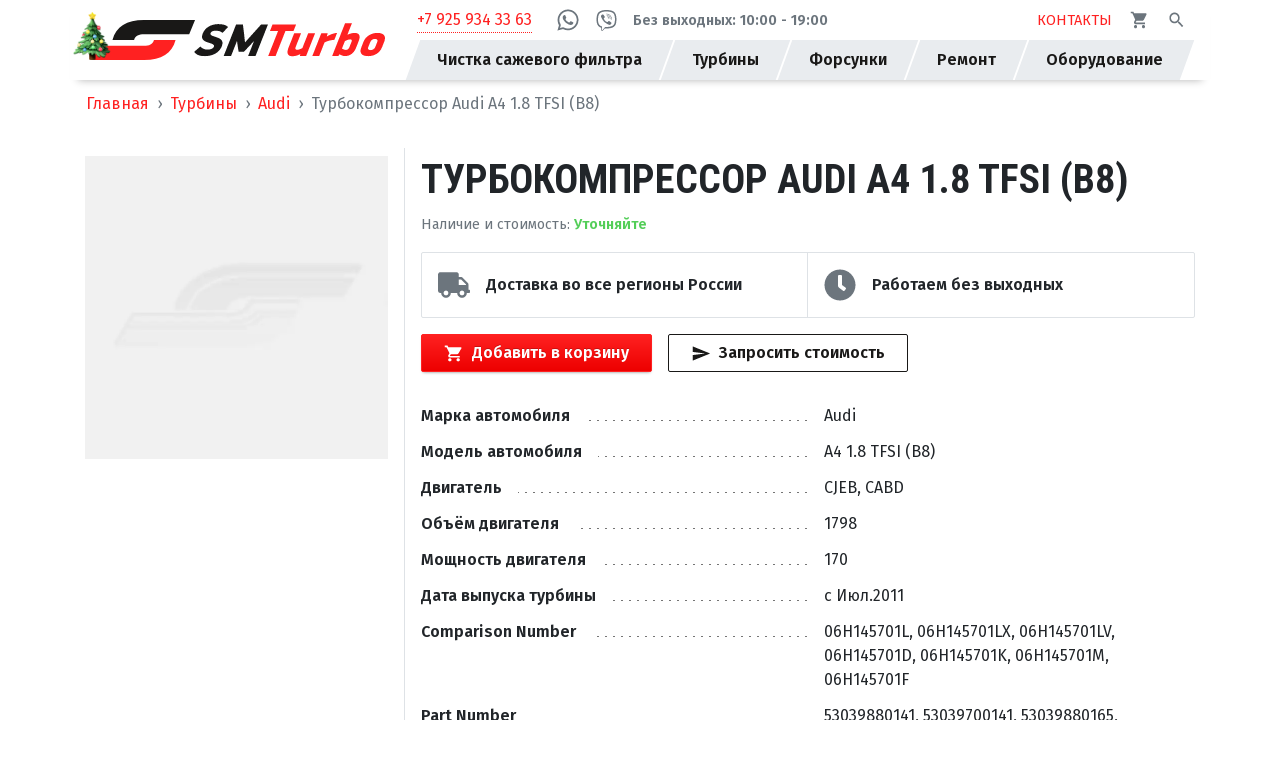

--- FILE ---
content_type: text/css
request_url: https://smturbo.ru/app/dist/1374-e0377c10e5773e3fbd1e.css
body_size: 5906
content:
@media (min-width:992px){.webp footer:after{background:url(assets/3bcd5a123c281629987c59f7b9b765a6.webp) repeat-x bottom}.no-webp footer:after{background:url(assets/c2b26efac13dfd8b20cf62a3444750e5.png) repeat-x bottom}}footer{color:#191817;font-size:.8rem;font-weight:400;position:relative}@media (min-width:992px){footer{min-height:1066px;padding-bottom:123px}}@media (max-width:1199.98px){footer>.container{padding-left:0;padding-right:0}}footer:after{bottom:0;content:"";display:block;height:123px;left:0;position:absolute;width:100%}footer .top{background-color:#f8f9fa;justify-content:space-around;width:100%}footer .top,footer .top .item{align-items:center;display:flex}footer .top .item{flex-direction:column;font-size:1.4rem;justify-content:center;padding:1rem 0}footer .top .item .modal-link{border-bottom:1px dotted #6c757d;color:#6c757d;cursor:pointer;font-size:.9rem}footer .top .item.address{font-size:1rem}footer .top .item.address span{border-bottom:1px dotted #191817;cursor:pointer}footer .footer-soc{align-items:center;display:flex;flex-wrap:wrap;justify-content:center;margin:1rem 0;min-height:1px;min-width:1px}footer .footer-soc .footer-soc_item{align-items:center;display:flex;flex-direction:row-reverse;justify-content:flex-start;padding:.5rem 0;width:150px}footer .footer-soc .footer-soc_item a{font-size:2rem;line-height:0;text-decoration:none;width:100%}footer .footer-soc .footer-soc_item a span{color:#6c757d;font-size:1.75rem;padding:0 0 0 1rem}footer .footer-soc .footer-soc_item a:hover span{color:#ff2121}footer .middle{align-items:center;display:flex;flex-direction:column;justify-content:space-around;text-align:center;width:100%}footer .middle ul.menu{display:flex;list-style:none;margin:1rem 0 0;padding:0}@media (max-width:575.98px){footer .middle ul.menu{flex-direction:column;margin:0;width:100%}}footer .middle ul.menu li{font-size:1.2rem}@media (max-width:575.98px){footer .middle ul.menu li{border-bottom:1px solid #dee2e6}}footer .middle ul.menu li:after{color:#6c757d;content:" | "}@media (max-width:575.98px){footer .middle ul.menu li:after{content:""}}footer .middle ul.menu li:last-child:after{content:""}@media (max-width:575.98px){footer .middle ul.menu li:last-child{border-bottom:0}}footer .middle ul.menu li a{margin:0 1rem}@media (max-width:575.98px){footer .middle ul.menu li a{align-items:center;display:flex;justify-content:space-between;margin:0;padding:1rem}footer .middle ul.menu li a span{flex-grow:1;text-align:left}}footer .middle ul.menu li a svg{display:none}@media (max-width:575.98px){footer .middle ul.menu li a svg{display:block;font-size:1.5rem;line-height:0}}footer .middle .text{color:#6c757d;padding:0 20% .5rem}@media (max-width:575.98px){footer .middle .text{padding:0 1rem}}footer .bottom{color:#343a40;padding:.7rem 0;width:100%}footer .bottom,footer .bottom .copy{align-items:center;display:flex;flex-direction:column;justify-content:center}footer .bottom .copy{color:#6c757d}@media (max-width:575.98px){footer .bottom .copy{text-align:center}}footer .bottom .copy img{height:2rem;padding-bottom:.5rem}@media (max-width:575.98px){footer .bottom .copy img{height:auto;width:240px}}footer .bottom .menu{display:flex;list-style:none;margin:.5rem 0;padding:0}@media (max-width:575.98px){footer .bottom .menu{align-items:center;flex-direction:column}}footer .bottom .menu li:after{color:#6c757d;content:" | "}@media (max-width:575.98px){footer .bottom .menu li:after{content:""}}footer .bottom .menu li:last-child:after{content:""}footer .bottom .menu li a{margin:0 1rem}footer .stores{align-items:stretch;display:flex;justify-content:stretch;width:100%}@media (max-width:991.98px){footer .stores{flex-direction:column}}footer .stores .map-wrapper{align-items:center;background-color:#e9ecef;display:flex;justify-content:center;overflow:hidden;position:relative;width:100%}@media (min-width:992px){footer .stores .map-wrapper{min-height:500px}}@media (max-width:991.98px){footer .stores .map-wrapper{min-height:320px}}footer .stores .map-wrapper:before{color:#ced4da;content:"Загрузка карты...";display:block;font-size:2rem;font-weight:700;padding:1rem;position:absolute}footer .stores .map-wrapper.no-map:before{content:"Нет координат для отображения карты"}footer .stores .map-wrapper .ya-map{background-color:#eee;height:100%;width:100%}@media (min-width:992px){footer .stores .map-wrapper .ya-map{min-height:500px}}@media (max-width:991.98px){footer .stores .map-wrapper .ya-map{min-height:320px}}footer .stores .map-wrapper .ya-map [class*=ymaps-2][class*=-ground-pane]{-webkit-filter:grayscale(100%);filter:grayscale(100%)}footer .stores .accordion{background-color:#f8f9fa;flex-grow:1;width:380px}@media (max-width:991.98px){footer .stores .accordion{width:100%}}footer .stores .accordion .card{border:0;border-bottom:1px solid #dee2e6}footer .stores .accordion .card .card-header{background-color:transparent;cursor:pointer;font-size:1rem;text-transform:uppercase;transition:all .2s ease-in-out}footer .stores .accordion .card .card-header:hover{background-color:#ffeded}footer .stores .accordion .card .card-header.active{background-color:#ff2121;color:#fff}footer .stores .accordion .card .card-body{display:flex}@media (max-width:575.98px){footer .stores .accordion .card .card-body{flex-direction:column}}footer .stores .accordion .card .card-body .contacts{flex-grow:1;list-style:none;margin:0 0 1rem;padding:0}footer .stores .accordion .card .card-body .contacts li{margin-bottom:.2rem}footer .stores .accordion .card .card-body .contacts li a{color:#191817;font-size:1rem;text-decoration:none}footer .stores .accordion .card .card-body .contacts li a svg{color:#ff2121;font-size:1.2rem;line-height:0;margin:0 .5rem .2rem 0}footer .stores .accordion .card .card-body .contacts li a:hover{color:#ff2121}footer .stores .accordion .card .card-body .stores-item_buttons{display:flex;flex-direction:column}@media (max-width:575.98px){footer .stores .accordion .card .card-body .stores-item_buttons{flex-direction:row;flex-wrap:wrap}}footer .stores .accordion .card .card-body .stores-item_buttons .modal-btn-wrap{width:100%}footer .stores .accordion .card .card-body .stores-item_buttons .modal-btn-wrap .btn{margin-bottom:1rem}@media (max-width:991.98px){footer .stores .accordion .card .card-body .stores-item_buttons .modal-btn-wrap .btn{margin-bottom:.5rem;width:100%}}footer .stores .accordion .card .card-body .stores-item_buttons .modal-btn-wrap:last-child{margin-bottom:0}
.fade{transition:opacity .15s linear}@media (prefers-reduced-motion:reduce){.fade{transition:none}}.fade:not(.show){opacity:0}.collapse:not(.show){display:none}.collapsing{height:0;overflow:hidden;position:relative;transition:height .35s ease}@media (prefers-reduced-motion:reduce){.collapsing{transition:none}}.toast{background-clip:padding-box;background-color:#191817;border:1px solid rgba(0,0,0,.1);border-radius:2px;box-shadow:0 .25rem .75rem rgba(25,24,23,.1);color:#fff;flex-basis:350px;font-size:.875rem;max-width:350px;opacity:0}.toast:not(:last-child){margin-bottom:.75rem}.toast.showing{opacity:1}.toast.show{display:block;opacity:1}.toast.hide{display:none}.toast-header{align-items:center;background-clip:padding-box;background-color:transparent;border-bottom:1px solid transparent;border-top-left-radius:1px;border-top-right-radius:1px;color:#fff;display:flex;padding:.25rem .75rem}.toast-body{padding:.75rem}.close{color:#191817;float:right;font-size:1.5rem;font-weight:600;line-height:1;opacity:.5;text-shadow:0 1px 0 #fff}.close:hover{color:#191817;text-decoration:none}.close:not(:disabled):not(.disabled):focus,.close:not(:disabled):not(.disabled):hover{opacity:.75}button.close{background-color:transparent;border:0;padding:0}a.close.disabled{pointer-events:none}.modal-open{overflow:hidden}.modal-open .modal{overflow-x:hidden;overflow-y:auto}.modal{display:none;height:100%;left:0;outline:0;overflow:hidden;position:fixed;top:0;width:100%;z-index:1050}.modal-dialog{margin:.5rem;pointer-events:none;position:relative;width:auto}.modal.fade .modal-dialog{-webkit-transform:translateY(-50px);transform:translateY(-50px);transition:-webkit-transform .3s ease-out;transition:transform .3s ease-out;transition:transform .3s ease-out,-webkit-transform .3s ease-out}@media (prefers-reduced-motion:reduce){.modal.fade .modal-dialog{transition:none}}.modal.show .modal-dialog{-webkit-transform:none;transform:none}.modal.modal-static .modal-dialog{-webkit-transform:scale(1.02);transform:scale(1.02)}.modal-dialog-scrollable{display:flex;max-height:calc(100% - 1rem)}.modal-dialog-scrollable .modal-content{max-height:calc(100vh - 1rem);overflow:hidden}.modal-dialog-scrollable .modal-footer,.modal-dialog-scrollable .modal-header{flex-shrink:0}.modal-dialog-scrollable .modal-body{overflow-y:auto}.modal-dialog-centered{align-items:center;display:flex;min-height:calc(100% - 1rem)}.modal-dialog-centered:before{content:"";display:block;height:calc(100vh - 1rem);height:-webkit-min-content;height:-moz-min-content;height:min-content}.modal-dialog-centered.modal-dialog-scrollable{flex-direction:column;height:100%;justify-content:center}.modal-dialog-centered.modal-dialog-scrollable .modal-content{max-height:none}.modal-dialog-centered.modal-dialog-scrollable:before{content:none}.modal-content{background-clip:padding-box;background-color:#fff;border:1px solid rgba(25,24,23,.2);border-radius:2px;display:flex;flex-direction:column;outline:0;pointer-events:auto;position:relative;width:100%}.modal-backdrop{background-color:#191817;height:100vh;left:0;position:fixed;top:0;width:100vw;z-index:1040}.modal-backdrop.fade{opacity:0}.modal-backdrop.show{opacity:.5}.modal-header{align-items:flex-start;border-bottom:0 solid #dee2e6;border-top-left-radius:1px;border-top-right-radius:1px;display:flex;justify-content:space-between;padding:1rem}.modal-header .close{margin:-1rem -1rem -1rem auto;padding:1rem}.modal-title{line-height:1.5;margin-bottom:0}.modal-body{flex:1 1 auto;padding:1rem;position:relative}.modal-footer{align-items:center;border-bottom-left-radius:1px;border-bottom-right-radius:1px;border-top:0 solid #dee2e6;display:flex;flex-wrap:wrap;justify-content:flex-end;padding:.75rem}.modal-footer>*{margin:.25rem}.modal-scrollbar-measure{height:50px;overflow:scroll;position:absolute;top:-9999px;width:50px}@media (min-width:576px){.modal-dialog{margin:1.75rem auto;max-width:500px}.modal-dialog-scrollable{max-height:calc(100% - 3.5rem)}.modal-dialog-scrollable .modal-content{max-height:calc(100vh - 3.5rem)}.modal-dialog-centered{min-height:calc(100% - 3.5rem)}.modal-dialog-centered:before{height:calc(100vh - 3.5rem);height:-webkit-min-content;height:-moz-min-content;height:min-content}.modal-sm{max-width:300px}}@media (min-width:992px){.modal-lg,.modal-xl{max-width:800px}}@media (min-width:1200px){.modal-xl{max-width:1140px}}.badge{font-weight:400;line-height:1.5}.breadcrumb-scrollbar{margin-bottom:1rem;position:relative;z-index:1}.breadcrumb-scrollbar:before{background:linear-gradient(90deg,#fff,transparent);left:0}.breadcrumb-scrollbar:after,.breadcrumb-scrollbar:before{content:"";display:block;height:100%;position:absolute;top:0;width:1rem;z-index:2}.breadcrumb-scrollbar:after{background:linear-gradient(90deg,transparent,#fff);right:0}.breadcrumb-scrollbar .breadcrumb-scrollbar_track-horizontal{border-radius:3px;bottom:2px;height:6px;left:2px;position:absolute;right:2px;z-index:3}.breadcrumb-scrollbar .breadcrumb-wrapper{width:100%}.breadcrumb-scrollbar .breadcrumb-wrapper .breadcrumb{flex-wrap:nowrap;font-weight:400;margin-bottom:0}.breadcrumb-scrollbar .breadcrumb-wrapper .breadcrumb .breadcrumb-item{white-space:nowrap}.breadcrumb-scrollbar .breadcrumb-wrapper .breadcrumb .breadcrumb-item.active{padding-right:1rem}.toast-header button.close{color:#fff;text-shadow:none}.toast-header button.close:active,.toast-header button.close:focus{outline:none}.toast-header small{color:#6c757d}.toast-header strong{font-weight:600}.tab-content{border-bottom:1px solid #dee2e6;border-left:1px solid #dee2e6;border-right:1px solid #dee2e6;padding:1rem}.tab-pane .tab-content{border:none;padding:0}.nav,.navbar{font-weight:400}.nav.nav-pills .nav-item .nav-link{padding-left:1.4rem;padding-right:1.4rem}.nav.nav-tabs{background-color:#f8f9fa;font-weight:400;padding:.5rem 1rem 0}.nav.nav-tabs .nav-item.active{font-weight:600}.nav.nav-tabs .nav-link:hover{border-bottom-color:transparent}.form-label{font-weight:600}.custom-control-label,.form-check-label,.form-control,.pagination .page-item{font-weight:400}.dropdown-divider{border-width:1px}.modal-header .modal-title{font-family:Fira Sans,sans-serif;font-weight:600}.card .card-header{font-weight:600}.card .card-footer{font-weight:400}.card .card-subtitle,.card .card-title{font-family:Fira Sans,sans-serif;font-weight:400}.card .card-subtitle{color:#6c757d}.card .card-link{font-weight:400}.alert .alert-heading{font-family:Fira Sans,sans-serif;font-weight:400}.btn{transition:.3s}.btn.btn-primary{background-image:linear-gradient(180deg,#ff2121,#ed0000);box-shadow:0 2px 3px -2px rgba(0,0,0,.5);text-shadow:0 -1px rgba(0,0,0,.2)}.btn.btn-primary:hover{background-image:none;box-shadow:none;text-shadow:none}.btn.btn-secondary{background-image:linear-gradient(0deg,#191817,#34322f);box-shadow:0 2px 3px -2px rgba(0,0,0,.5);text-shadow:0 -1px rgba(0,0,0,.2)}.btn.btn-secondary:hover{background-image:none;box-shadow:none;text-shadow:none}.btn.btn-icon{font-size:1.5rem;line-height:0}.h1,h1{text-transform:uppercase}.h1,.h2,.h3,.h4,.h5,.h6,h1,h2,h3,h4,h5,h6{word-break:break-word}@media (max-width:575.98px){.h1,h1{font-size:2rem}.h2,h2{font-size:1.8rem}.h3,h3{font-size:1.6rem}}label.required:after{color:#ff2121;content:" *"}table thead tr th{vertical-align:top}.btn.btn-loading,.btn.btn-loading:hover{-webkit-animation:progress-bar-stripes 1s linear infinite;animation:progress-bar-stripes 1s linear infinite;background-image:linear-gradient(45deg,hsla(0,0%,100%,.15) 25%,transparent 0,transparent 50%,hsla(0,0%,100%,.15) 0,hsla(0,0%,100%,.15) 75%,transparent 0,transparent);background-size:2rem 2rem;cursor:default}ul.galochki{list-style:none;margin:0;padding:0}ul.galochki li{background:url("data:image/svg+xml;charset=utf-8,%3Csvg stroke='%23FF2121' fill='%23FF2121' stroke-width='0' viewBox='0 0 512 512' height='1.5em' width='1.5em' xmlns='http://www.w3.org/2000/svg'%3E%3Cpath d='M170.718 216.482 141.6 245.6l93.6 93.6 208-208-29.118-29.118L235.2 279.918l-64.482-63.436zM422.4 256c0 91.518-74.883 166.4-166.4 166.4S89.6 347.518 89.6 256 164.482 89.6 256 89.6c15.6 0 31.2 2.082 45.764 6.241L334 63.6C310.082 53.2 284.082 48 256 48 141.6 48 48 141.6 48 256s93.6 208 208 208 208-93.6 208-208h-41.6z' stroke='none'/%3E%3C/svg%3E") no-repeat 0 0;margin-bottom:.5em;padding:.1em 0 0 2em}*{-webkit-font-smoothing:antialiased;-moz-osx-font-smoothing:grayscale}body,html{font-size:16px;height:auto!important;scroll-behavior:smooth}body{overflow-y:scroll}b,strong{font-weight:600}@-webkit-keyframes bounceInRight{0%,60%,75%,90%,to{-webkit-animation-timing-function:cubic-bezier(.215,.61,.355,1);animation-timing-function:cubic-bezier(.215,.61,.355,1)}0%{opacity:0;-webkit-transform:translate3d(3000px,0,0);transform:translate3d(3000px,0,0)}60%{opacity:1;-webkit-transform:translate3d(-25px,0,0);transform:translate3d(-25px,0,0)}75%{-webkit-transform:translate3d(10px,0,0);transform:translate3d(10px,0,0)}90%{-webkit-transform:translate3d(-5px,0,0);transform:translate3d(-5px,0,0)}to{-webkit-transform:translateZ(0);transform:translateZ(0)}}@keyframes bounceInRight{0%,60%,75%,90%,to{-webkit-animation-timing-function:cubic-bezier(.215,.61,.355,1);animation-timing-function:cubic-bezier(.215,.61,.355,1)}0%{opacity:0;-webkit-transform:translate3d(3000px,0,0);transform:translate3d(3000px,0,0)}60%{opacity:1;-webkit-transform:translate3d(-25px,0,0);transform:translate3d(-25px,0,0)}75%{-webkit-transform:translate3d(10px,0,0);transform:translate3d(10px,0,0)}90%{-webkit-transform:translate3d(-5px,0,0);transform:translate3d(-5px,0,0)}to{-webkit-transform:translateZ(0);transform:translateZ(0)}}@-webkit-keyframes fadeIn{0%{opacity:0}to{opacity:1}}@keyframes fadeIn{0%{opacity:0}to{opacity:1}}.notifier{bottom:1em;position:fixed;right:1em;z-index:9999}.notifier .toast{-webkit-animation-duration:1s;animation-duration:1s;-webkit-animation-fill-mode:both;animation-fill-mode:both;min-width:350px}.notifier .toast.show{-webkit-animation-name:bounceInRight;animation-name:bounceInRight}@media (max-width:1199.98px){.container-wide-lg-down{padding-left:0;padding-right:0}}.main-bar .btn.cart{position:relative}.main-bar .btn.cart.active:after{background-color:#ff2121;border-radius:4px;bottom:0;-webkit-clip-path:circle();clip-path:circle();content:"";display:block;height:8px;position:absolute;right:0;width:8px}.main-bar-dimmer{background-color:transparent;display:block;height:100%;left:0;position:fixed;top:0;transition:.15s;visibility:hidden;width:100%;z-index:0}.main-bar-dimmer.main-bar-dimmer__open{background-color:rgba(0,0,0,.5);visibility:visible;z-index:7}.main-bar-dimmer.main-bar-dimmer__close{background-color:transparent}section.content{margin:0}section.content .pagination{margin:2rem 0}@media (max-width:1199.98px){.header-wrap{margin-left:-15px;margin-right:-15px}}.header-wrap .header{align-items:center;background-color:#6c757d;display:flex;justify-content:center;min-height:220px;overflow:hidden;position:relative;width:100%;z-index:2}.header-wrap .header:after{-webkit-backdrop-filter:blur(8px);backdrop-filter:blur(8px);background-clip:padding-box;background-color:rgba(25,24,23,.1);content:"";display:block}.header-wrap .header picture,.header-wrap .header:after{height:100%;left:0;position:absolute;top:0;width:100%;z-index:1}.header-wrap .header picture{align-items:center;display:flex;justify-content:center}.header-wrap .header picture img{height:auto;width:100%}.header-wrap .header h1{color:#fff;position:relative;text-align:center;text-shadow:1px 1px 0 #000;text-transform:uppercase;z-index:3}@media (max-width:575.98px){.header-wrap .header h1{font-size:1.7rem}}.formSignIn .alert strong{display:block}.form-signup .custom-checkbox .custom-control-label{color:#191817!important;font-size:.8rem}.form-signup .custom-checkbox .custom-control-label a{text-decoration:underline}@media (min-width:1200px){.cart-modal.cart-modal_positioned{align-items:flex-start;display:flex!important;justify-content:center}}@media (min-width:1200px) and (min-width:1420px){.cart-modal.cart-modal_positioned{margin-left:465px}}@media (min-width:1200px) and (min-width:1200px) and (max-width:1419.98px){.cart-modal.cart-modal_positioned{margin-left:345px}}@media (min-width:1200px){.cart-modal.cart-modal_positioned .modal-dialog{margin:0!important;max-width:420px;width:420px}}@media (max-width:360.98px){.cart-modal .cart-modal_form-btn{border-radius:2px;font-size:1rem;line-height:1.5;padding:.375rem 1.4rem}}.cart-modal .modal-header{background-color:#f8f9fa}.cart-modal .modal-header .close{font-size:2.2rem;font-weight:400;padding:1rem 1.8rem;text-shadow:none}.cart-modal .modal-dialog .modal-content .modal-body{padding:0}.cart-modal .modal-dialog .modal-content .modal-body .list-group .list-group-item{border-left:0;border-radius:0;border-right:0}.cart-modal .modal-dialog .modal-content .modal-body form{margin:0 1rem 1rem}.cart-modal .modal-dialog .modal-content .modal-body form .btn{display:block;font-family:Roboto Condensed,cursive;padding-bottom:.8rem;padding-top:.8rem;text-transform:uppercase;width:100%}.cart-list.list-group,.cart-modal .list-group{margin-bottom:2rem}.cart-list.list-group .list-group-item{align-items:center;display:flex;justify-content:flex-start}.cart-list.list-group .list-group-item a{flex-grow:1}.cart-list.list-group .list-group-item .btn{border:0;font-size:1.5rem;line-height:0;margin-left:1rem;padding:.5rem}.turbo-start_filter{margin:0 0 2rem}@media (max-width:991.98px){.turbo-start_filter{margin:0}}.turbo-start_filter .btn{margin-top:1.75rem}@media (max-width:767.98px){.turbo-start_filter .btn{margin:0 0 2rem}}.turbo-start_car-list{-webkit-column-count:4;-moz-column-count:4;column-count:4;list-style:none;margin:0;padding:0}@media (min-width:576px) and (max-width:767.98px){.turbo-start_car-list{-webkit-column-count:3;-moz-column-count:3;column-count:3}}@media (max-width:575.98px){.turbo-start_car-list{-webkit-column-count:2;-moz-column-count:2;column-count:2}}.aside-filter{height:100%;position:relative}.filter-bar{margin-bottom:2rem;width:100%}.filter-bar .filter-bar_btns{display:flex;justify-content:space-between}.prod-filter-accordion{bottom:0;box-shadow:0 0 1rem rgba(25,24,23,.3);left:0;position:fixed;width:100%;z-index:8}.prod-filter-accordion .card{border:0;border-radius:0}.prod-filter-accordion .card .card-header{background-color:#ff2121;border-radius:0;color:#fff;cursor:pointer}.prod-filter-accordion .card .card-header svg{font-size:1.4rem;margin-right:1rem}.prod-filter-accordion .card .card-body{background-color:#e9ecef;min-height:300px}.search_pg-header{display:block;font-weight:600;margin-top:1.5rem}.search_pg-url{display:block;font-size:.8rem}.search_pg-url a{color:#6c757d;text-decoration:none}.search_pg-description{display:block;font-size:.8rem;margin-top:.5rem}.search_results-count{color:#6c757d;display:block;font-size:.9rem;text-align:right}.section-thumbs-wrap{overflow:hidden;width:100%}.section-thumbs-wrap .section-thumbs{display:flex;flex-wrap:wrap;width:calc(100% + 1rem)}.section-thumbs-wrap .section-thumbs .section-thumbs_item{align-items:center;background-color:#f8f9fa;border:1px solid #dee2e6;box-shadow:0 .1rem .1rem rgba(25,24,23,.1);display:flex;flex:1 1 calc(25% - 2rem);flex-direction:column;justify-content:flex-start;margin:0 1rem 1rem 0;min-height:260px;overflow:hidden;padding:1rem;position:relative;z-index:2}.section-thumbs-wrap .section-thumbs .section-thumbs_item:hover{box-shadow:inset 0 -4px 0 #ff2121}@media (min-width:1200px) and (max-width:1419.98px){.section-thumbs-wrap .section-thumbs .section-thumbs_item{flex:1 1 calc(25% - 2rem)}}@media (min-width:992px) and (max-width:1199.98px){.section-thumbs-wrap .section-thumbs .section-thumbs_item{flex:1 1 calc(33.33333% - 2rem)}}@media (min-width:768px) and (max-width:991.98px){.section-thumbs-wrap .section-thumbs .section-thumbs_item{flex:1 1 calc(50% - 2rem)}}@media (min-width:576px) and (max-width:767.98px){.section-thumbs-wrap .section-thumbs .section-thumbs_item{flex:1 1 calc(50% - 2rem)}}@media (max-width:575.98px){.section-thumbs-wrap .section-thumbs .section-thumbs_item{flex:1 1 calc(100% - 2rem)}}.section-thumbs-wrap .section-thumbs .section-thumbs_item .section-thumbs_item-header{display:block;font-size:1rem;font-weight:600;padding:1rem 0;text-align:left;width:100%}.section-thumbs-wrap .section-thumbs .section-thumbs_item .section-thumbs_item-picture{align-items:center;display:flex;height:200px;justify-content:center;overflow:hidden;position:relative;width:100%;z-index:0}.section-thumbs-wrap .section-thumbs .section-thumbs_item .section-thumbs_item-picture img{height:auto;width:100%}@media (max-width:575.98px){.notifier{bottom:0;right:0;width:100%}.notifier .toast{border-left:0;border-radius:0;border-right:0;margin:0;max-width:100%;min-width:150px;width:100%}.notifier .toast:not(:first-child){border-top:0}}.social{list-style:none;margin:0 .5rem 0 0;padding:0}.social .social_item{display:inline;line-height:0;margin-right:.7em}.social .social_item a{font-size:1.7em}.social.monochrome a{color:#fff}@media (max-width:500px){.social.navbar{display:none}}.social.navbar a{color:#fff;font-size:1.5em}@media (max-width:575.98px){.social.navbar a{font-size:1.5em;margin-right:.2em}}.cards-links{margin-bottom:2rem;margin-top:2rem}.cards-links a{background-color:#343a40;border-radius:2px;color:#fff!important;height:500px;justify-content:center;margin-top:-3rem;overflow:hidden;position:relative;text-decoration:none;width:100%;z-index:3}.cards-links a,.cards-links a .title-wrap{align-items:center;display:flex;transition:.25s}.cards-links a .title-wrap{-webkit-backdrop-filter:blur(10px);backdrop-filter:blur(10px);background-clip:padding-box;background-color:hsla(0,0%,100%,.5);height:100%;left:0;padding:4rem;position:absolute;top:0;width:420px;z-index:2}.cards-links a .title-wrap .title{color:#fff;font-family:Roboto Condensed,cursive;font-size:2rem;position:relative;text-shadow:1px 1px #191817;text-transform:uppercase}.cards-links a:nth-child(odd){-webkit-clip-path:polygon(0 0,100% 3rem,100% calc(100% - 3rem),0 100%);clip-path:polygon(0 0,100% 3rem,100% calc(100% - 3rem),0 100%)}.cards-links a:nth-child(2n){-webkit-clip-path:polygon(0 3rem,100% 0,100% 100%,0 calc(100% - 3rem));clip-path:polygon(0 3rem,100% 0,100% 100%,0 calc(100% - 3rem))}.cards-links a:nth-child(2n) .title-wrap{left:auto;right:0}.cards-links a:first-child{-webkit-clip-path:polygon(0 0,100% 0,100% calc(100% - 3rem),0 100%);clip-path:polygon(0 0,100% 0,100% calc(100% - 3rem),0 100%);margin-top:0}.cards-links a:last-child{-webkit-clip-path:polygon(0 0,100% 3rem,100% 100%,0 100%);clip-path:polygon(0 0,100% 3rem,100% 100%,0 100%)}@media (max-width:1419.98px){.cards-links a picture{height:auto;width:100%}}@media (max-width:1199.98px){.cards-links a picture{height:100%;width:auto}}.cards-links a picture img{position:relative;z-index:1}@media (max-width:1419.98px){.cards-links a picture img{height:auto;width:100%}}@media (max-width:1199.98px){.cards-links a picture img{height:100%;width:auto}}.cards-links a:hover img{-webkit-filter:blur(2px) brightness(.7);filter:blur(2px) brightness(.7)}.cards-links a:hover .title-wrap{background-color:hsla(0,0%,100%,0);display:flex;justify-content:center;width:100%}.cards-links a:hover .title-wrap .title:after{border-bottom:2px solid #ff2121;bottom:0;content:"";display:block;height:8px;left:0;position:absolute;width:100%}@media (min-width:1200px){.modal-mouse-leave .modal-dialog{max-width:800px;width:800px}.modal-mouse-leave .modal-dialog .modal-header{left:0;position:absolute;top:0;width:100%;z-index:2}.modal-mouse-leave .modal-dialog .modal-body{display:flex;padding:0}.modal-mouse-leave .modal-dialog .modal-body .inner{align-items:flex-start;background:#fff;display:flex;flex-direction:column;height:100%;justify-content:space-between;padding:1rem;position:absolute;right:0;top:0;width:328px;z-index:1}.modal-mouse-leave .modal-dialog .modal-body .inner .header .h5{color:#ff2121}}.modal-search-help .modal-dialog{max-width:800px;width:800px}@media (max-width:991.98px){.modal-search-help .modal-dialog{max-width:100%;width:auto}}@media (min-width:768px) and (max-width:991.98px){.modal-search-help .modal-dialog{max-width:680px}}@media (min-width:576px) and (max-width:767.98px){.modal-search-help .modal-dialog{max-width:420px}}.modal-search-help .modal-dialog .modal-header{left:0;position:absolute;top:0;width:100%;z-index:2}.modal-search-help .modal-dialog .modal-body{align-items:center;display:flex;height:480px;justify-content:center;overflow:hidden;padding:0}.modal-search-help .modal-dialog .modal-body picture{left:0;position:absolute;width:calc(100% - 320px)}.modal-search-help .modal-dialog .modal-body picture img{height:auto;width:100%}@media (max-width:767.98px){.modal-search-help .modal-dialog .modal-body picture{display:none}}.modal-search-help .modal-dialog .modal-body .inner{align-items:flex-start;background:#fff;display:flex;flex-direction:column;height:100%;justify-content:space-between;padding:1rem;position:absolute;right:0;top:0;width:320px;z-index:1}@media (max-width:767.98px){.modal-search-help .modal-dialog .modal-body .inner{height:auto;min-height:480px;position:relative;width:100%}.modal-search-help .modal-dialog .modal-body .inner .header .h4{font-size:1.4rem}}.modal-search-help .modal-dialog .modal-body .inner .header .h5{color:#ff2121}.readmore .readmore_inner{height:360px;overflow:hidden;position:relative;z-index:1}.readmore .readmore_inner:after{background-image:linear-gradient(180deg,transparent 0,#fff);background-repeat:repeat-x;bottom:0;content:"";display:block;height:100px;left:0;position:absolute;width:100%;z-index:2}.readmore.readmore__open .readmore_inner{height:auto;overflow:auto}.readmore.readmore__open .readmore_inner:after{display:none}.readmore .btn{border-bottom:1px dotted #ff2121;margin:1rem 0;padding:0;text-decoration:none}.page-progress{height:.25rem;left:0;position:fixed;top:0;width:100%;z-index:1031}.page-progress .progress-bar-striped{background-image:linear-gradient(45deg,hsla(0,0%,100%,.5) 25%,transparent 0,transparent 50%,hsla(0,0%,100%,.5) 0,hsla(0,0%,100%,.5) 75%,transparent 0,transparent)}.form-search-help_wrapper{border:1px solid #dee2e6;margin-bottom:2rem}.form-search-help_wrapper .search-help_header{background-color:#e9ecef;border-bottom:1px solid #dee2e6;padding:2rem}.form-search-help_wrapper .search-help_header .search-help_description{display:block;font-size:1rem;font-weight:400!important}.form-search-help_wrapper .form-search-help{align-items:center;display:flex;flex-wrap:wrap;justify-content:space-between;max-width:480px;padding:1rem 2rem 2rem}.form-search-help_wrapper .form-search-help .form-group{width:100%}@media (max-width:575.98px){.form-search-help_wrapper .form-search-help{align-items:flex-start;flex-direction:column}.form-search-help_wrapper .form-search-help .form-search_phone{margin:1rem 0 0}}


--- FILE ---
content_type: text/css
request_url: https://smturbo.ru/app/dist/1262-22b6703d2d7c4d57e49e.css
body_size: -19
content:
.toast-header-circle{font-size:2.2em;line-height:1;margin:0 8px 4px 0}.toast-header_error{color:#dc3545!important}.toast-header_error .toast-header-circle{color:#dc3545}.toast-header_warning{color:#fd7e14!important}.toast-header_warning .toast-header-circle{color:#fd7e14}


--- FILE ---
content_type: text/css
request_url: https://smturbo.ru/app/dist/5044-ae7cb4237493593abc40.css
body_size: 1044
content:
.main-bar__xl{display:none}@media (min-width:1200px){body{padding-top:80px}body.modal-open .main-bar__xl{padding-right:15px}.main-bar__xl{background-color:#fff;display:block;height:80px;left:0;position:fixed;top:0;width:100%;z-index:1030}.main-bar__xl>.container{box-shadow:0 8px 8px -8px rgba(0,0,0,.3)}.main-bar__xl>.container .main-bar_logo{position:relative}.main-bar__xl>.container .main-bar_logo a svg{height:36px;width:auto}.main-bar__xl .container{align-items:center;display:flex}.main-bar__xl .container .wrapper{align-items:stretch;display:flex;flex-direction:column;flex-grow:1}.main-bar__xl .container .wrapper .main-bar_buttons{align-items:center;display:flex;height:40px;justify-content:space-between}.main-bar__xl .container .wrapper .main-bar_buttons .aside{flex-grow:1;margin:0 2rem;width:auto}.main-bar__xl .container .wrapper .main-bar_buttons .aside a{display:inline-block;margin-right:1rem}.main-bar__xl .container .wrapper .main-bar_buttons .aside .phone{border-bottom:1px dotted #ff2121;margin-right:1.5rem;text-decoration:none}.main-bar__xl .container .wrapper .main-bar_buttons .aside .label span{color:#6c757d;display:inline-block;font-size:.9rem;font-weight:400;padding:0 6px}.main-bar__xl .container .wrapper .main-bar_buttons .aside .label.whatsapp svg{color:#6c757d;font-size:1.5rem}.main-bar__xl .container .wrapper .main-bar_buttons .aside .label.viber svg{color:#6c757d;font-size:1.3rem}.main-bar__xl .container .wrapper .main-bar_buttons .aside .open-hours{color:#6c757d;display:inline-block;font-size:.9rem;font-weight:600}.main-bar__xl .container .wrapper .main-bar_buttons .bside .btn{color:#6c757d;font-size:1rem;padding:0 .5rem;text-transform:uppercase}.main-bar__xl .container .wrapper .main-bar_buttons .bside .btn:hover{text-decoration:none}.main-bar__xl .container .wrapper .main-bar_buttons .bside .btn svg{font-size:1.2rem}.main-bar__xl .container .wrapper .main-bar_buttons .bside .btn.auth svg{font-size:.9rem;margin-right:.5rem}.main-bar__xl .container .wrapper .main-bar_buttons .bside .btn span{font-size:.9rem}.main-bar__xl .container .wrapper .main-bar_buttons .bside .btn.contacts{color:#ff2121;font-weight:400}.main-bar__xl .container .wrapper .main-bar_nav{height:40px}.main-bar__xl .container .wrapper .main-bar_nav nav{display:block;height:40px;position:relative;right:0;width:100%;z-index:100}.main-bar__xl .container .wrapper .main-bar_nav nav ul.menu{display:flex;justify-content:flex-end;list-style:none;margin:0;padding:0 .5rem 0 0;position:relative;width:100%}.main-bar__xl .container .wrapper .main-bar_nav nav ul.menu .menu_item{background-color:#e9ecef;display:inline-block;height:40px;margin:0 0 0 2px;padding:0;position:relative;-webkit-transform:skewX(-20deg);transform:skewX(-20deg);transition:.3s;z-index:1}.main-bar__xl .container .wrapper .main-bar_nav nav ul.menu .menu_item .menu_item-text{color:#191817;display:inline-block;font-size:1rem;font-weight:600;padding:.5rem 1.5rem;text-decoration:none;-webkit-transform:skewX(20deg);transform:skewX(20deg);transition:.3s}.main-bar__xl .container .wrapper .main-bar_nav nav ul.menu .menu_item .submenu{display:none}.main-bar__xl .container .wrapper .main-bar_nav nav ul.menu .menu_item.active,.main-bar__xl .container .wrapper .main-bar_nav nav ul.menu .menu_item:hover{background-color:#ff2121}.main-bar__xl .container .wrapper .main-bar_nav nav ul.menu .menu_item.active .submenu,.main-bar__xl .container .wrapper .main-bar_nav nav ul.menu .menu_item:hover .submenu{align-items:stretch;display:flex;flex-direction:column;justify-content:flex-start;list-style:none;margin:0 3px 0 0;padding:0;position:absolute;right:0;-webkit-transform:none;transform:none;z-index:1030}.main-bar__xl .container .wrapper .main-bar_nav nav ul.menu .menu_item.active .submenu .menu_item,.main-bar__xl .container .wrapper .main-bar_nav nav ul.menu .menu_item:hover .submenu .menu_item{background-color:#ed0000;border-bottom:1px solid #d40000;display:inline-block;margin:0 -3px 0 0;position:relative;-webkit-transform:none;transform:none;transition:.3s;z-index:1}.main-bar__xl .container .wrapper .main-bar_nav nav ul.menu .menu_item.active .submenu .menu_item:hover,.main-bar__xl .container .wrapper .main-bar_nav nav ul.menu .menu_item:hover .submenu .menu_item:hover{background-color:#d40000}.main-bar__xl .container .wrapper .main-bar_nav nav ul.menu .menu_item.active .submenu .menu_item .menu_item-text,.main-bar__xl .container .wrapper .main-bar_nav nav ul.menu .menu_item:hover .submenu .menu_item .menu_item-text{color:#fff;display:block;font-size:1rem;font-weight:400;padding:.5rem 1.5rem;text-decoration:none;transition:.3s;white-space:nowrap}.main-bar__xl .container .wrapper .main-bar_nav nav ul.menu .menu_item.active .menu_item-text,.main-bar__xl .container .wrapper .main-bar_nav nav ul.menu .menu_item:hover .menu_item-text{color:#fff}.main-bar__xl.newYear .main-bar_logo{margin-left:8px}.main-bar__xl.newYear .main-bar_logo a:before{background:transparent url(assets/cbbd2528cd45bf66de40444bf0dec558.png) no-repeat bottom/48px;bottom:0;content:"";height:48px;left:-24px;position:absolute;width:48px}.main-bar__xl.feb23 .main-bar_logo a:before{background:transparent url(assets/bd5597076839fe6aa1c20b6e5e35f05d.png) no-repeat bottom/28px;bottom:-1px;content:"";height:28px;left:-6px;position:absolute;width:28px}.main-bar__xl.march8 .main-bar_logo{margin-left:8px}.main-bar__xl.march8 .main-bar_logo a:before{background:transparent url(assets/8e34c031a42e3b0ac800504115258cf5.png) no-repeat bottom/36px;bottom:0;content:"";height:36px;left:-16px;position:absolute;width:36px}.main-bar__xl.halloween .main-bar_logo{margin-left:8px}.main-bar__xl.halloween .main-bar_logo a:before{background:transparent url(assets/a7bb9decbc01dffa051aa3c996e85dd4.png) no-repeat bottom/36px;bottom:-2px;content:"";height:36px;left:-16px;position:absolute;width:36px}}


--- FILE ---
content_type: text/css
request_url: https://smturbo.ru/app/dist/6159-79f787efc2bb75f0070c.css
body_size: 1610
content:
.prod-thumb{background-color:transparent;display:flex;justify-content:flex-start;margin-bottom:2rem;padding:.5rem;transition:all .2s ease-in-out;width:100%}.prod-thumb:hover{background-color:#f8f9fa}.prod-thumb .prod-thumb_info{display:flex;flex-direction:column;width:100%}.prod-thumb .prod-thumb_info .prod-thumb_header{font-size:1.2rem;font-weight:600;margin-bottom:.5rem;margin-right:1rem}.prod-thumb .prod-thumb_info .prod-thumb_description{display:flex;flex-wrap:wrap;list-style:none;margin:0 2rem 0 0;padding:0;width:100%}.prod-thumb .prod-thumb_info .prod-thumb_description li{color:#6c757d;font-size:.9rem;margin-bottom:.5rem;width:50%}@media (max-width:360.98px){.prod-thumb .prod-thumb_info .prod-thumb_description li{width:100%}}.prod-thumb .prod-thumb_info .prod-thumb_description li .prod-thumb_description-label{font-weight:600}@media (max-width:360.98px){.prod-thumb .prod-thumb_info .prod-thumb_description li .prod-thumb_description-label:after{content:": "}}.prod-thumb .prod-thumb_info .prod-thumb_description li .prod-thumb_description-value{display:block}@media (max-width:360.98px){.prod-thumb .prod-thumb_info .prod-thumb_description li .prod-thumb_description-value{display:inline}}.prod-thumb .prod-thumb_image{width:200px}.prod-thumb .prod-thumb_image picture{align-items:center;display:flex;justify-content:center;width:200px}.prod-thumb .prod-thumb_image picture img{width:200px}@media (max-width:575.98px){.prod-thumb .prod-thumb_image{display:none}}.prod-grid_wrapper{border-left:1px solid #dee2e6;display:flex;flex-wrap:wrap;margin:1rem 0 2rem;width:100%}.prod-grid_wrapper .prod-grid{border-bottom:1px solid #dee2e6;border-right:1px solid #dee2e6}@media (min-width:1200px){.prod-grid_wrapper .prod-grid{width:20%}.prod-grid_wrapper .prod-grid:nth-child(-n+5){border-top:1px solid #dee2e6}}@media (min-width:992px) and (max-width:1199.98px){.prod-grid_wrapper .prod-grid{width:25%}.prod-grid_wrapper .prod-grid:nth-child(-n+4){border-top:1px solid #dee2e6}}@media (min-width:768px) and (max-width:991.98px){.prod-grid_wrapper .prod-grid{width:33.33%}.prod-grid_wrapper .prod-grid:nth-child(-n+3){border-top:1px solid #dee2e6}}@media (min-width:361px) and (max-width:767.98px){.prod-grid_wrapper .prod-grid{width:50%}.prod-grid_wrapper .prod-grid:nth-child(-n+2){border-top:1px solid #dee2e6}}@media (max-width:360.98px){.prod-grid_wrapper .prod-grid{width:100%}.prod-grid_wrapper .prod-grid:first-child{border-top:1px solid #dee2e6}}.prod-grid_wrapper .prod-grid .prod-grid_info{align-items:center;display:flex;flex-direction:column;height:100%;justify-content:space-between;padding:1.5rem 1rem}.prod-grid_wrapper .prod-grid .prod-grid_info picture{align-items:center;display:flex;height:140px;justify-content:center;max-width:100%}.prod-grid_wrapper .prod-grid .prod-grid_info picture img{max-height:140px;max-width:100%}.prod-grid_wrapper .prod-grid .prod-grid_info .prod-grid_header{margin:1rem 0 0;text-align:center}.prod .prod-content{display:flex;width:100%}@media (max-width:991.98px){.prod .prod-content{align-items:center;flex-direction:column-reverse;justify-content:center}}.prod .prod-content .prod-content_gallery{border-right:1px solid #dee2e6;padding:.5rem 1rem 0 0;width:420px}@media (min-width:1200px) and (max-width:1419.98px){.prod .prod-content .prod-content_gallery{width:320px}}@media (min-width:992px) and (max-width:1199.98px){.prod .prod-content .prod-content_gallery{width:280px}}@media (max-width:991.98px){.prod .prod-content .prod-content_gallery{border-right:0;padding:1rem 0;width:420px}}@media (max-width:575.98px){.prod .prod-content .prod-content_gallery{width:100%}}.prod .prod-content .prod-content_gallery .prod-gallery{display:flex;flex-direction:column}.prod .prod-content .prod-content_gallery .prod-gallery .prod-gallery_thumbs-scrollbar{z-index:1}.prod .prod-content .prod-content_gallery .prod-gallery .prod-gallery_thumbs-scrollbar:before{background:linear-gradient(90deg,#fff,transparent);content:"";display:block;height:100%;left:0;position:absolute;top:0;width:1rem;z-index:2}.prod .prod-content .prod-content_gallery .prod-gallery .prod-gallery_thumbs-scrollbar:after{background:linear-gradient(90deg,transparent,#fff);content:"";display:block;height:100%;position:absolute;right:0;top:0;width:1rem;z-index:2}.prod .prod-content .prod-content_gallery .prod-gallery .prod-gallery_thumbs{background-color:#fff;display:flex;position:relative}@media (max-width:575.98px){.prod .prod-content .prod-content_gallery .prod-gallery .prod-gallery_thumbs{flex-direction:row;justify-content:center;overflow-x:auto;width:100%}}.prod .prod-content .prod-content_gallery .prod-gallery .prod-gallery_thumbs picture{cursor:pointer;padding:.5rem;width:calc(100px - 1rem)}.prod .prod-content .prod-content_gallery .prod-gallery .prod-gallery_thumbs picture.active,.prod .prod-content .prod-content_gallery .prod-gallery .prod-gallery_thumbs picture:hover{background-color:#ff2121}.prod .prod-content .prod-content_gallery .prod-gallery .prod-gallery_thumbs picture img{width:calc(100px - 2rem)}.prod .prod-content .prod-content_gallery .prod-gallery .prod-gallery_base{cursor:pointer;margin-bottom:1rem}.prod .prod-content .prod-content_gallery .prod-gallery .prod-gallery_base picture,.prod .prod-content .prod-content_gallery .prod-gallery .prod-gallery_base picture img{width:100%}.prod .prod-content .prod-content_description{padding:.5rem 0 0 1rem;width:calc(100% - 420px)}@media (min-width:1200px) and (max-width:1419.98px){.prod .prod-content .prod-content_description{width:calc(100% - 320px)}}@media (min-width:992px) and (max-width:1199.98px){.prod .prod-content .prod-content_description{width:calc(100% - 280px)}}@media (max-width:991.98px){.prod .prod-content .prod-content_description{border-bottom:1px solid #dee2e6;padding:0 0 1rem;width:100%}}.prod .prod-content .prod-content_description .prod-content_availability span{font-size:.9rem}.prod .prod-content .prod-content_description .prod-content_availability span.label{color:#6c757d}.prod .prod-content .prod-content_description .prod-content_availability span.value{color:#53ce58;font-weight:600}.prod .prod-content .prod-content_description .prod-content_cond{border:1px solid #dee2e6;border-radius:2px;display:flex;margin:1rem 0}@media (max-width:1199.98px){.prod .prod-content .prod-content_description .prod-content_cond{flex-direction:column}}.prod .prod-content .prod-content_description .prod-content_cond>div{align-items:center;display:flex;justify-content:flex-start;padding:1rem;width:50%}.prod .prod-content .prod-content_description .prod-content_cond>div:first-child{border-right:1px solid #dee2e6}@media (max-width:1199.98px){.prod .prod-content .prod-content_description .prod-content_cond>div{width:100%}.prod .prod-content .prod-content_description .prod-content_cond>div:first-child{border-bottom:1px solid #dee2e6;border-right:0}}.prod .prod-content .prod-content_description .prod-content_cond>div>.icon{margin-right:1rem}.prod .prod-content .prod-content_description .prod-content_cond>div>.icon svg{color:#6c757d;font-size:2rem}.prod .prod-content .prod-content_description .prod-content_cond>div span{display:block;font-weight:600}.prod .prod-content .prod-content_description .prod-content_action{align-items:center;display:flex;justify-content:flex-start;margin:0 0 2rem}@media (max-width:575.98px){.prod .prod-content .prod-content_description .prod-content_action{flex-direction:column}.prod .prod-content .prod-content_description .prod-content_action>span{display:block;width:100%}}.prod .prod-content .prod-content_description .prod-content_action .btn:first-child{margin-right:1rem}@media (max-width:575.98px){.prod .prod-content .prod-content_description .prod-content_action .btn{display:block;margin-bottom:.5rem;width:100%}.prod .prod-content .prod-content_description .prod-content_action .btn:first-child{margin-right:0}}.prod .prod-content .prod-content_description .prod-content_action .btn svg{font-size:1.2rem;line-height:0;margin-right:.5rem}.prod .leaders{list-style:none;margin:0 0 2rem;padding:0}.prod .leaders li{display:flex;justify-content:space-between;margin-bottom:12px;position:relative;z-index:1}.prod .leaders li span{background:#fff;display:inline-block;padding:0 1em}.prod .leaders li span:first-child{font-weight:600;padding-left:0;position:relative}.prod .leaders li span:last-child{width:50%}.prod .leaders li:after{background:url([data-uri]) 0 0 repeat-x;content:"";display:block;height:1px;left:16px;overflow:hidden;position:absolute;top:16px;width:50%;z-index:-1}@media screen and (max-width:500px){.prod .leaders{margin-left:-15px;margin-right:-15px}.prod .leaders li{padding:.5rem 15px}.prod .leaders li:nth-child(odd){background-color:#f8f9fa}.prod .leaders li:nth-child(2n){background-color:#fff}.prod .leaders li:after{display:none}.prod .leaders li span{background:none;padding:0}.prod .leaders li span:first-child{font-weight:700;padding-right:1em;width:50%}.prod .leaders li span:first-child:after{content:":"}}


--- FILE ---
content_type: text/css
request_url: https://smturbo.ru/app/dist/250-d4d1bd689864240b3622.css
body_size: 820
content:
.react-images__view{padding:0 1rem}.react-images__pager{text-align:center}.react-images__frame{margin:0 auto;width:80%}.react-images__view-image picture img{max-height:100%;max-width:1000px;max-width:100%}@media (min-width:1200px){.react-images__view-image picture img{max-width:800px}}.react-images__view-iframe{height:675px;height:558px;line-height:0;margin:0 auto;position:relative;text-align:center;width:1200px;width:992px}@media (max-width:991.98px){.react-images__view-iframe{height:432px;width:768px}}@media (max-width:767.98px){.react-images__view-iframe{height:324px;width:576px}}@media (max-width:575.98px){.react-images__view-iframe{height:202.5px;width:360px}}.react-images__view-image{box-sizing:border-box;line-height:0;position:relative;text-align:center}.react-images__view-image img{box-sizing:border-box;height:auto;max-height:100vh;max-width:1200px;-webkit-user-select:none;-moz-user-select:none;-ms-user-select:none;user-select:none;width:100%}.react-images__dialog{width:100%}.images-grid_picture,.images-grid_video{border-radius:.5rem;cursor:pointer;overflow:hidden}.images-grid_video{position:relative}.images-grid_video:after{background-image:url("data:image/svg+xml;charset=utf-8,%3Csvg stroke='%23E60079' fill='%23E60079' stroke-width='0' viewBox='0 0 448 512' height='1em' width='1em' xmlns='http://www.w3.org/2000/svg'%3E%3Cpath d='M424.4 214.7 72.4 6.6C43.8-10.3 0 6.1 0 47.9V464c0 37.5 40.7 60.1 72.4 41.3l352-208c31.4-18.5 31.5-64.1 0-82.6z' stroke='none'/%3E%3C/svg%3E");background-position:50%;background-repeat:no-repeat;background-size:20%;content:"";display:block;height:100%;left:0;position:absolute;top:0;width:100%}.images-grid_video img{-webkit-filter:blur(2px) grayscale(1) brightness(.5);filter:blur(2px) grayscale(1) brightness(.5)}
.prod-gallery{display:flex;flex-direction:column}.prod-gallery .prod-gallery_thumbs-scrollbar{z-index:1}.prod-gallery .prod-gallery_thumbs-scrollbar:before{background:linear-gradient(90deg,#fff,transparent);content:"";display:block;height:100%;left:0;position:absolute;top:0;width:1rem;z-index:2}.prod-gallery .prod-gallery_thumbs-scrollbar:after{background:linear-gradient(90deg,transparent,#fff);content:"";display:block;height:100%;position:absolute;right:0;top:0;width:1rem;z-index:2}.prod-gallery .prod-gallery_thumbs{background-color:#fff;display:flex;flex-wrap:wrap;justify-content:center;position:relative}.prod-gallery .prod-gallery_thumbs picture{cursor:pointer;padding:.5rem;width:calc(100px - 1rem)}.prod-gallery .prod-gallery_thumbs picture.active,.prod-gallery .prod-gallery_thumbs picture:hover{background-color:#ff2121}.prod-gallery .prod-gallery_thumbs picture img{width:calc(100px - 2rem)}.prod-gallery .prod-gallery_base{cursor:pointer;margin-bottom:1rem}.prod-gallery .prod-gallery_base picture,.prod-gallery .prod-gallery_base picture img{width:100%}


--- FILE ---
content_type: application/javascript
request_url: https://smturbo.ru/app/dist/f76ae0cc344a3efd5d04.bundle.js
body_size: 2359
content:
/*! For license information please see f76ae0cc344a3efd5d04.bundle.js.LICENSE.txt */
"use strict";(self.webpackChunksmturbonew=self.webpackChunksmturbonew||[]).push([[5700],{9351:(t,n,e)=>{e.d(n,{ZP:()=>a});var i=e(3004),o=!1,r=!1;try{var s={get passive(){return o=!0},get once(){return r=o=!0}};i.Z&&(window.addEventListener("test",s,s),window.removeEventListener("test",s,!0))}catch(t){}const a=function(t,n,e,i){if(i&&"boolean"!=typeof i&&!r){var s=i.once,a=i.capture,u=e;!r&&s&&(u=e.__once||function t(i){this.removeEventListener(n,t,a),e.call(this,i)},e.__once=u),t.addEventListener(n,u,o?i:a)}t.addEventListener(n,e,i)}},3004:(t,n,e)=>{e.d(n,{Z:()=>i});const i=!("undefined"==typeof window||!window.document||!window.document.createElement)},3164:(t,n,e)=>{e.d(n,{Z:()=>c});var i=e(7216);function o(t,n){return function(t){var n=(0,i.Z)(t);return n&&n.defaultView||window}(t).getComputedStyle(t,n)}var r=/([A-Z])/g;var s=/^ms-/;function a(t){return function(t){return t.replace(r,"-$1").toLowerCase()}(t).replace(s,"-ms-")}var u=/^((translate|rotate|scale)(X|Y|Z|3d)?|matrix(3d)?|perspective|skew(X|Y)?)$/i;const c=function(t,n){var e="",i="";if("string"==typeof n)return t.style.getPropertyValue(a(n))||o(t).getPropertyValue(a(n));Object.keys(n).forEach((function(o){var r=n[o];r||0===r?!function(t){return!(!t||!u.test(t))}(o)?e+=a(o)+": "+r+";":i+=o+"("+r+") ":t.style.removeProperty(a(o))})),i&&(e+="transform: "+i+";"),t.style.cssText+=";"+e}},2950:(t,n,e)=>{e.d(n,{Z:()=>r});var i=e(9351),o=e(99);const r=function(t,n,e,r){return(0,i.ZP)(t,n,e,r),function(){(0,o.Z)(t,n,e,r)}}},7216:(t,n,e)=>{function i(t){return t&&t.ownerDocument||document}e.d(n,{Z:()=>i})},99:(t,n,e)=>{e.d(n,{Z:()=>i});const i=function(t,n,e,i){var o=i&&"boolean"!=typeof i?i.capture:i;t.removeEventListener(n,e,o),e.__once&&t.removeEventListener(n,e.__once,o)}},6914:(t,n,e)=>{e.d(n,{Z:()=>s});var i=e(3164),o=e(2950);function r(t,n,e){void 0===e&&(e=5);var i=!1,r=setTimeout((function(){i||function(t,n,e,i){if(void 0===e&&(e=!1),void 0===i&&(i=!0),t){var o=document.createEvent("HTMLEvents");o.initEvent(n,e,i),t.dispatchEvent(o)}}(t,"transitionend",!0)}),n+e),s=(0,o.Z)(t,"transitionend",(function(){i=!0}),{once:!0});return function(){clearTimeout(r),s()}}function s(t,n,e,s){var a,u,c;null==e&&(a=t,u=(0,i.Z)(a,"transitionDuration")||"",c=-1===u.indexOf("ms")?1e3:1,e=parseFloat(u)*c||0);var p=r(t,e,s),l=(0,o.Z)(t,"transitionend",n);return function(){p(),l()}}},3825:(t,n,e)=>{e.d(n,{Z:()=>s});var i=e(3164),o=e(6914);function r(t,n){var e=(0,i.Z)(t,n)||"",o=-1===e.indexOf("ms")?1e3:1;return parseFloat(e)*o}function s(t,n){var e=r(t,"transitionDuration"),i=r(t,"transitionDelay"),s=(0,o.Z)(t,(function(e){e.target===t&&(s(),n(e))}),e+i)}},4509:(t,n,e)=>{function i(t){t.offsetHeight}e.d(n,{Z:()=>i})},2666:(t,n,e)=>{e.d(n,{cn:()=>d,d0:()=>l,Wj:()=>p,Ix:()=>f,ZP:()=>v});var i=e(3366),o=e(4578),r=(e(5697),e(7294)),s=e(3935);const a=!1;var u=e(220),c="unmounted",p="exited",l="entering",d="entered",f="exiting",E=function(t){function n(n,e){var i;i=t.call(this,n,e)||this;var o,r=e&&!e.isMounting?n.enter:n.appear;return i.appearStatus=null,n.in?r?(o=p,i.appearStatus=l):o=d:o=n.unmountOnExit||n.mountOnEnter?c:p,i.state={status:o},i.nextCallback=null,i}(0,o.Z)(n,t),n.getDerivedStateFromProps=function(t,n){return t.in&&n.status===c?{status:p}:null};var e=n.prototype;return e.componentDidMount=function(){this.updateStatus(!0,this.appearStatus)},e.componentDidUpdate=function(t){var n=null;if(t!==this.props){var e=this.state.status;this.props.in?e!==l&&e!==d&&(n=l):e!==l&&e!==d||(n=f)}this.updateStatus(!1,n)},e.componentWillUnmount=function(){this.cancelNextCallback()},e.getTimeouts=function(){var t,n,e,i=this.props.timeout;return t=n=e=i,null!=i&&"number"!=typeof i&&(t=i.exit,n=i.enter,e=void 0!==i.appear?i.appear:n),{exit:t,enter:n,appear:e}},e.updateStatus=function(t,n){void 0===t&&(t=!1),null!==n?(this.cancelNextCallback(),n===l?this.performEnter(t):this.performExit()):this.props.unmountOnExit&&this.state.status===p&&this.setState({status:c})},e.performEnter=function(t){var n=this,e=this.props.enter,i=this.context?this.context.isMounting:t,o=this.props.nodeRef?[i]:[s.findDOMNode(this),i],r=o[0],u=o[1],c=this.getTimeouts(),p=i?c.appear:c.enter;!t&&!e||a?this.safeSetState({status:d},(function(){n.props.onEntered(r)})):(this.props.onEnter(r,u),this.safeSetState({status:l},(function(){n.props.onEntering(r,u),n.onTransitionEnd(p,(function(){n.safeSetState({status:d},(function(){n.props.onEntered(r,u)}))}))})))},e.performExit=function(){var t=this,n=this.props.exit,e=this.getTimeouts(),i=this.props.nodeRef?void 0:s.findDOMNode(this);n&&!a?(this.props.onExit(i),this.safeSetState({status:f},(function(){t.props.onExiting(i),t.onTransitionEnd(e.exit,(function(){t.safeSetState({status:p},(function(){t.props.onExited(i)}))}))}))):this.safeSetState({status:p},(function(){t.props.onExited(i)}))},e.cancelNextCallback=function(){null!==this.nextCallback&&(this.nextCallback.cancel(),this.nextCallback=null)},e.safeSetState=function(t,n){n=this.setNextCallback(n),this.setState(t,n)},e.setNextCallback=function(t){var n=this,e=!0;return this.nextCallback=function(i){e&&(e=!1,n.nextCallback=null,t(i))},this.nextCallback.cancel=function(){e=!1},this.nextCallback},e.onTransitionEnd=function(t,n){this.setNextCallback(n);var e=this.props.nodeRef?this.props.nodeRef.current:s.findDOMNode(this),i=null==t&&!this.props.addEndListener;if(e&&!i){if(this.props.addEndListener){var o=this.props.nodeRef?[this.nextCallback]:[e,this.nextCallback],r=o[0],a=o[1];this.props.addEndListener(r,a)}null!=t&&setTimeout(this.nextCallback,t)}else setTimeout(this.nextCallback,0)},e.render=function(){var t=this.state.status;if(t===c)return null;var n=this.props,e=n.children,o=(n.in,n.mountOnEnter,n.unmountOnExit,n.appear,n.enter,n.exit,n.timeout,n.addEndListener,n.onEnter,n.onEntering,n.onEntered,n.onExit,n.onExiting,n.onExited,n.nodeRef,(0,i.Z)(n,["children","in","mountOnEnter","unmountOnExit","appear","enter","exit","timeout","addEndListener","onEnter","onEntering","onEntered","onExit","onExiting","onExited","nodeRef"]));return r.createElement(u.Z.Provider,{value:null},"function"==typeof e?e(t,o):r.cloneElement(r.Children.only(e),o))},n}(r.Component);function h(){}E.contextType=u.Z,E.propTypes={},E.defaultProps={in:!1,mountOnEnter:!1,unmountOnExit:!1,appear:!1,enter:!0,exit:!0,onEnter:h,onEntering:h,onEntered:h,onExit:h,onExiting:h,onExited:h},E.UNMOUNTED=c,E.EXITED=p,E.ENTERING=l,E.ENTERED=d,E.EXITING=f;const v=E},220:(t,n,e)=>{e.d(n,{Z:()=>i});const i=e(7294).createContext(null)}}]);

--- FILE ---
content_type: application/javascript
request_url: https://smturbo.ru/app/dist/d1f01995a7eafd466734.bundle.js
body_size: 2053
content:
/*! For license information please see d1f01995a7eafd466734.bundle.js.LICENSE.txt */
"use strict";(self.webpackChunksmturbonew=self.webpackChunksmturbonew||[]).push([[8046],{1143:e=>{e.exports=function(e,t,r,n,o,a,i,u){if(!e){var l;if(void 0===t)l=new Error("Minified exception occurred; use the non-minified dev environment for the full error message and additional helpful warnings.");else{var s=[r,n,o,a,i,u],c=0;(l=new Error(t.replace(/%s/g,(function(){return s[c++]})))).name="Invariant Violation"}throw l.framesToPop=1,l}}},2379:(e,t,r)=>{r.d(t,{Z:()=>d});var n=r(7462),o=r(3366),a=r(930),i=r(7294);var u=function(e){return e&&"function"!=typeof e?function(t){e.current=t}:e};const l=function(e,t){return(0,i.useMemo)((function(){return function(e,t){var r=u(e),n=u(t);return function(e){r&&r(e),n&&n(e)}}(e,t)}),[e,t])};var s=r(590),c=r(5017),f=r(4426),v=function(){};const d=i.forwardRef((function(e,t){var r,u,d=e.as,p=void 0===d?"ul":d,h=e.onSelect,y=e.activeKey,b=e.role,m=e.onKeyDown,g=(0,o.Z)(e,["as","onSelect","activeKey","role","onKeyDown"]),w=(0,i.useReducer)((function(e){return!e}),!1)[1],C=(0,i.useRef)(!1),Z=(0,i.useContext)(c.Z),S=(0,i.useContext)(f.Z);S&&(b=b||"tablist",y=S.activeKey,r=S.getControlledId,u=S.getControllerId);var k=(0,i.useRef)(null),x=function(e){var t=k.current;if(!t)return null;var r=(0,a.Z)(t,"[data-rb-event-key]:not(.disabled)"),n=t.querySelector(".active");if(!n)return null;var o=r.indexOf(n);if(-1===o)return null;var i=o+e;return i>=r.length&&(i=0),i<0&&(i=r.length-1),r[i]},K=function(e,t){null!=e&&(h&&h(e,t),Z&&Z(e,t))};(0,i.useEffect)((function(){if(k.current&&C.current){var e=k.current.querySelector("[data-rb-event-key].active");e&&e.focus()}C.current=!1}));var D=l(t,k);return i.createElement(c.Z.Provider,{value:K},i.createElement(s.Z.Provider,{value:{role:b,activeKey:(0,c.h)(y),getControlledId:r||v,getControllerId:u||v}},i.createElement(p,(0,n.Z)({},g,{onKeyDown:function(e){var t;switch(m&&m(e),e.key){case"ArrowLeft":case"ArrowUp":t=x(-1);break;case"ArrowRight":case"ArrowDown":t=x(1);break;default:return}t&&(e.preventDefault(),K(t.dataset.rbEventKey,e),C.current=!0,w())},ref:D,role:b}))))}))},8934:(e,t,r)=>{r.d(t,{Z:()=>v});var n=r(7462),o=r(3366),a=r(4184),i=r.n(a),u=r(7294),l=r(6895),s=(r(2473),r(590)),c=r(5017),f=u.forwardRef((function(e,t){var r=e.active,a=e.className,f=e.eventKey,v=e.onSelect,d=e.onClick,p=e.as,h=(0,o.Z)(e,["active","className","eventKey","onSelect","onClick","as"]),y=(0,c.h)(f,h.href),b=(0,u.useContext)(c.Z),m=(0,u.useContext)(s.Z),g=r;if(m){h.role||"tablist"!==m.role||(h.role="tab");var w=m.getControllerId(y),C=m.getControlledId(y);h["data-rb-event-key"]=y,h.id=w||h.id,h["aria-controls"]=C||h["aria-controls"],g=null==r&&null!=y?m.activeKey===y:r}"tab"===h.role&&(h.disabled&&(h.tabIndex=-1,h["aria-disabled"]=!0),h["aria-selected"]=g);var Z=(0,l.Z)((function(e){d&&d(e),null!=y&&(v&&v(y,e),b&&b(y,e))}));return u.createElement(p,(0,n.Z)({},h,{ref:t,onClick:Z,className:i()(a,g&&"active")}))}));f.defaultProps={disabled:!1};const v=f},590:(e,t,r)=>{r.d(t,{Z:()=>o});var n=r(7294).createContext(null);n.displayName="NavContext";const o=n},5017:(e,t,r)=>{r.d(t,{Z:()=>a,h:()=>o});var n=r(7294),o=function(e,t){return void 0===t&&(t=null),null!=e?String(e):t||null};const a=n.createContext(null)},4426:(e,t,r)=>{r.d(t,{Z:()=>n});const n=r(7294).createContext(null)},4289:(e,t,r)=>{r.d(t,{Ch:()=>l});var n=r(7462),o=r(3366),a=r(7294);r(1143);function i(e){return"default"+e.charAt(0).toUpperCase()+e.substr(1)}function u(e){var t=function(e,t){if("object"!=typeof e||null===e)return e;var r=e[Symbol.toPrimitive];if(void 0!==r){var n=r.call(e,t||"default");if("object"!=typeof n)return n;throw new TypeError("@@toPrimitive must return a primitive value.")}return("string"===t?String:Number)(e)}(e,"string");return"symbol"==typeof t?t:String(t)}function l(e,t){return Object.keys(t).reduce((function(r,l){var s,c=r,f=c[i(l)],v=c[l],d=(0,o.Z)(c,[i(l),l].map(u)),p=t[l],h=function(e,t,r){var n=(0,a.useRef)(void 0!==e),o=(0,a.useState)(t),i=o[0],u=o[1],l=void 0!==e,s=n.current;return n.current=l,!l&&s&&i!==t&&u(t),[l?e:i,(0,a.useCallback)((function(e){for(var t=arguments.length,n=new Array(t>1?t-1:0),o=1;o<t;o++)n[o-1]=arguments[o];r&&r.apply(void 0,[e].concat(n)),u(e)}),[r])]}(v,f,e[p]),y=h[0],b=h[1];return(0,n.Z)({},d,((s={})[l]=y,s[p]=b,s))}),e)}function s(){var e=this.constructor.getDerivedStateFromProps(this.props,this.state);null!=e&&this.setState(e)}function c(e){this.setState(function(t){var r=this.constructor.getDerivedStateFromProps(e,t);return null!=r?r:null}.bind(this))}function f(e,t){try{var r=this.props,n=this.state;this.props=e,this.state=t,this.__reactInternalSnapshotFlag=!0,this.__reactInternalSnapshot=this.getSnapshotBeforeUpdate(r,n)}finally{this.props=r,this.state=n}}s.__suppressDeprecationWarning=!0,c.__suppressDeprecationWarning=!0,f.__suppressDeprecationWarning=!0}}]);

--- FILE ---
content_type: application/javascript
request_url: https://smturbo.ru/app/dist/22b6703d2d7c4d57e49e.bundle.js
body_size: 3220
content:
/*! For license information please see 22b6703d2d7c4d57e49e.bundle.js.LICENSE.txt */
"use strict";(self.webpackChunksmturbonew=self.webpackChunksmturbonew||[]).push([[1262],{6895:(e,t,n)=>{n.d(t,{Z:()=>i});var r=n(7294);const o=function(e){var t=(0,r.useRef)(e);return(0,r.useEffect)((function(){t.current=e}),[e]),t};function i(e){var t=o(e);return(0,r.useCallback)((function(){return t.current&&t.current.apply(t,arguments)}),[t])}},5088:(e,t,n)=>{n.d(t,{Z:()=>o});var r=n(7294);function o(e){var t,n,o=(t=e,(n=(0,r.useRef)(t)).current=t,n);(0,r.useEffect)((function(){return function(){return o.current()}}),[])}},1262:(e,t,n)=>{n.r(t),n.d(t,{default:()=>U});var r=n(7294),o=n(5697),i=n.n(o),a=n(4494),u=n(7462),s=n(3366),c=n(4184),l=n.n(c);var f=n(5088),d=Math.pow(2,31)-1;function p(e,t,n){var r=n-Date.now();e.current=r<=d?setTimeout(t,r):setTimeout((function(){return p(e,t,n)}),d)}function m(){var e=function(){var e=(0,r.useRef)(!0),t=(0,r.useRef)((function(){return e.current}));return(0,r.useEffect)((function(){return function(){e.current=!1}}),[]),t.current}(),t=(0,r.useRef)();return(0,f.Z)((function(){return clearTimeout(t.current)})),(0,r.useMemo)((function(){var n=function(){return clearTimeout(t.current)};return{set:function(r,o){void 0===o&&(o=0),e()&&(n(),o<=d?t.current=setTimeout(r,o):p(t,r,Date.now()+o))},clear:n}}),[])}var y=n(1068),h=n(6895),v=n(6792),b=n(1485);const E=r.createContext({onClose:function(){}});var w=r.forwardRef((function(e,t){var n=e.bsPrefix,o=e.closeLabel,i=e.closeButton,a=e.className,c=e.children,f=(0,s.Z)(e,["bsPrefix","closeLabel","closeButton","className","children"]);n=(0,v.vE)(n,"toast-header");var d=(0,r.useContext)(E),p=(0,h.Z)((function(e){d&&d.onClose&&d.onClose(e)}));return r.createElement("div",(0,u.Z)({ref:t},f,{className:l()(n,a)}),c,i&&r.createElement(b.Z,{label:o,onClick:p,className:"ml-2 mb-1","data-dismiss":"toast"}))}));w.displayName="ToastHeader",w.defaultProps={closeLabel:"Close",closeButton:!0};const R=w;const C=(0,n(4680).Z)("toast-body");var N=r.forwardRef((function(e,t){var n=e.bsPrefix,o=e.className,i=e.children,a=e.transition,c=void 0===a?y.Z:a,f=e.show,d=void 0===f||f,p=e.animation,h=void 0===p||p,b=e.delay,w=void 0===b?3e3:b,R=e.autohide,C=void 0!==R&&R,N=e.onClose,P=(0,s.Z)(e,["bsPrefix","className","children","transition","show","animation","delay","autohide","onClose"]);n=(0,v.vE)(n,"toast");var Z=(0,r.useRef)(w),O=(0,r.useRef)(N);(0,r.useEffect)((function(){Z.current=w,O.current=N}),[w,N]);var k=m(),T=!(!C||!d),g=(0,r.useCallback)((function(){T&&(null==O.current||O.current())}),[T]);(0,r.useEffect)((function(){k.set(g,Z.current)}),[k,g]);var x=(0,r.useMemo)((function(){return{onClose:N}}),[N]),j=!(!c||!h),q=r.createElement("div",(0,u.Z)({},P,{ref:t,className:l()(n,o,!j&&(d?"show":"hide")),role:"alert","aria-live":"assertive","aria-atomic":"true"}),i);return r.createElement(E.Provider,{value:x},j&&c?r.createElement(c,{in:d,unmountOnExit:!0},q):q)}));N.displayName="Toast";const P=Object.assign(N,{Body:C,Header:R});function Z(e){return Z="function"==typeof Symbol&&"symbol"==typeof Symbol.iterator?function(e){return typeof e}:function(e){return e&&"function"==typeof Symbol&&e.constructor===Symbol&&e!==Symbol.prototype?"symbol":typeof e},Z(e)}function O(e,t){for(var n=0;n<t.length;n++){var r=t[n];r.enumerable=r.enumerable||!1,r.configurable=!0,"value"in r&&(r.writable=!0),Object.defineProperty(e,r.key,r)}}function k(e,t){return k=Object.setPrototypeOf||function(e,t){return e.__proto__=t,e},k(e,t)}function T(e){var t=function(){if("undefined"==typeof Reflect||!Reflect.construct)return!1;if(Reflect.construct.sham)return!1;if("function"==typeof Proxy)return!0;try{return Boolean.prototype.valueOf.call(Reflect.construct(Boolean,[],(function(){}))),!0}catch(e){return!1}}();return function(){var n,r=j(e);if(t){var o=j(this).constructor;n=Reflect.construct(r,arguments,o)}else n=r.apply(this,arguments);return g(this,n)}}function g(e,t){if(t&&("object"===Z(t)||"function"==typeof t))return t;if(void 0!==t)throw new TypeError("Derived constructors may only return object or undefined");return x(e)}function x(e){if(void 0===e)throw new ReferenceError("this hasn't been initialised - super() hasn't been called");return e}function j(e){return j=Object.setPrototypeOf?Object.getPrototypeOf:function(e){return e.__proto__||Object.getPrototypeOf(e)},j(e)}var q=function(e){!function(e,t){if("function"!=typeof t&&null!==t)throw new TypeError("Super expression must either be null or a function");e.prototype=Object.create(t&&t.prototype,{constructor:{value:e,writable:!0,configurable:!0}}),Object.defineProperty(e,"prototype",{writable:!1}),t&&k(e,t)}(a,e);var t,n,o,i=T(a);function a(e){var t,n,r,o;return function(e,t){if(!(e instanceof t))throw new TypeError("Cannot call a class as a function")}(this,a),t=i.call(this,e),n=x(t),o=function(){clearTimeout(t.timeout),t.props.onClose(t.props.type,t.props.index)},(r="handleDismiss")in n?Object.defineProperty(n,r,{value:o,enumerable:!0,configurable:!0,writable:!0}):n[r]=o,t.timeout=null,t}return t=a,(n=[{key:"componentDidMount",value:function(){this.props.autohide&&(this.timeout=setTimeout(this.handleDismiss,this.props.delay))}},{key:"componentDidUpdate",value:function(){this.props.autohide&&(this.timeout&&clearTimeout(this.timeout),this.timeout=setTimeout(this.handleDismiss,this.props.delay))}},{key:"componentWillUnmount",value:function(){clearTimeout(this.timeout)}},{key:"render",value:function(){return r.createElement(P,{onClose:this.handleDismiss,show:!0},r.createElement(P.Header,{className:"toast-header_".concat(this.props.type)},r.createElement("span",{className:"toast-header-circle"},"●"),r.createElement("strong",{className:"mr-auto"},this.props.header)),r.createElement(P.Body,null,this.props.body))}}])&&O(t.prototype,n),o&&O(t,o),Object.defineProperty(t,"prototype",{writable:!1}),a}(r.Component);q.propTypes={type:i().oneOf(["error","success","warning"]),header:i().string.isRequired,body:i().node.isRequired,delay:i().number,autohide:i().bool,onClose:i().func,index:i().number.isRequired},q.defaultProps={header:"",body:"",delay:0,autohide:!1,key:-1};var D=n(5349);function _(e){var t=e.notifier,n=e.notifierRefresh,o={error:{header:"Oops...",autohide:!0},success:{header:"Готово",autohide:!0},warning:{header:"Внимание!",autohide:!1}};return r.createElement("div",{className:"notifier"},t.list.map((function(e,i){var a=e.ttl-t.time;return a<1e3?null:r.createElement(q,{key:"notification-".concat(e.type,"-").concat(i),index:e.id,type:e.type,header:o[e.type].header,body:e.msg,autohide:o[e.type].autohide,delay:a,onClose:n})})))}const B=(0,a.$j)((function(e){return{notifier:e.notifier}}),(function(e){return{notifierRefresh:function(t,n){return e({type:D.DU,payload:{propName:t,index:n}})}}}))(_);var S=i().shape({msg:i().node.isRequired,ttl:i().number.isRequired,type:i().oneOf(["error","success","warning"]).isRequired,id:i().number.isRequired});_.propTypes={notifier:i().shape({time:i().number.isRequired,list:i().arrayOf(S).isRequired}),notifierRefresh:i().func.isRequired},_.defaultProps={notifier:{time:-1,list:[]}};const U=B},1485:(e,t,n)=>{n.d(t,{Z:()=>d});var r=n(7462),o=n(3366),i=n(5697),a=n.n(i),u=n(7294),s=n(4184),c=n.n(s),l={label:a().string.isRequired,onClick:a().func},f=u.forwardRef((function(e,t){var n=e.label,i=e.onClick,a=e.className,s=(0,o.Z)(e,["label","onClick","className"]);return u.createElement("button",(0,r.Z)({ref:t,type:"button",className:c()("close",a),onClick:i},s),u.createElement("span",{"aria-hidden":"true"},"×"),u.createElement("span",{className:"sr-only"},n))}));f.displayName="CloseButton",f.propTypes=l,f.defaultProps={label:"Close"};const d=f},1068:(e,t,n)=>{n.d(t,{Z:()=>m});var r,o=n(7462),i=n(3366),a=n(4184),u=n.n(a),s=n(7294),c=n(2666),l=n(3825),f=n(4509),d=((r={})[c.d0]="show",r[c.cn]="show",r),p=s.forwardRef((function(e,t){var n=e.className,r=e.children,a=(0,i.Z)(e,["className","children"]),p=(0,s.useCallback)((function(e){(0,f.Z)(e),a.onEnter&&a.onEnter(e)}),[a]);return s.createElement(c.ZP,(0,o.Z)({ref:t,addEndListener:l.Z},a,{onEnter:p}),(function(e,t){return s.cloneElement(r,(0,o.Z)({},t,{className:u()("fade",n,r.props.className,d[e])}))}))}));p.defaultProps={in:!1,timeout:300,mountOnEnter:!1,unmountOnExit:!1,appear:!1},p.displayName="Fade";const m=p},4680:(e,t,n)=>{n.d(t,{Z:()=>f});var r=n(7462),o=n(3366),i=n(4184),a=n.n(i),u=/-(.)/g;var s=n(7294),c=n(6792),l=function(e){return e[0].toUpperCase()+(t=e,t.replace(u,(function(e,t){return t.toUpperCase()}))).slice(1);var t};function f(e,t){var n=void 0===t?{}:t,i=n.displayName,u=void 0===i?l(e):i,f=n.Component,d=n.defaultProps,p=s.forwardRef((function(t,n){var i=t.className,u=t.bsPrefix,l=t.as,d=void 0===l?f||"div":l,p=(0,o.Z)(t,["className","bsPrefix","as"]),m=(0,c.vE)(u,e);return s.createElement(d,(0,r.Z)({ref:n,className:a()(i,m)},p))}));return p.defaultProps=d,p.displayName=u,p}}}]);

--- FILE ---
content_type: application/javascript
request_url: https://smturbo.ru/app/dist/e7f039296ce3959ae5d0.bundle.js
body_size: 4585
content:
/*! For license information please see e7f039296ce3959ae5d0.bundle.js.LICENSE.txt */
"use strict";(self.webpackChunksmturbonew=self.webpackChunksmturbonew||[]).push([[4917],{4996:(e,t,n)=>{n.d(t,{Z:()=>x});var r=n(7294),o=n(5697),a=n.n(o),i=n(4494),c=n(4890),l=n(4012),s=n(4806),u=n(2151),d=n(2917),f=n(5902),m=n(57);function p(e){return p="function"==typeof Symbol&&"symbol"==typeof Symbol.iterator?function(e){return typeof e}:function(e){return e&&"function"==typeof Symbol&&e.constructor===Symbol&&e!==Symbol.prototype?"symbol":typeof e},p(e)}function b(e,t){var n=Object.keys(e);if(Object.getOwnPropertySymbols){var r=Object.getOwnPropertySymbols(e);t&&(r=r.filter((function(t){return Object.getOwnPropertyDescriptor(e,t).enumerable}))),n.push.apply(n,r)}return n}function v(e){for(var t=1;t<arguments.length;t++){var n=null!=arguments[t]?arguments[t]:{};t%2?b(Object(n),!0).forEach((function(t){w(e,t,n[t])})):Object.getOwnPropertyDescriptors?Object.defineProperties(e,Object.getOwnPropertyDescriptors(n)):b(Object(n)).forEach((function(t){Object.defineProperty(e,t,Object.getOwnPropertyDescriptor(n,t))}))}return e}function h(e,t){for(var n=0;n<t.length;n++){var r=t[n];r.enumerable=r.enumerable||!1,r.configurable=!0,"value"in r&&(r.writable=!0),Object.defineProperty(e,r.key,r)}}function y(e,t){return y=Object.setPrototypeOf||function(e,t){return e.__proto__=t,e},y(e,t)}function g(e){var t=function(){if("undefined"==typeof Reflect||!Reflect.construct)return!1;if(Reflect.construct.sham)return!1;if("function"==typeof Proxy)return!0;try{return Boolean.prototype.valueOf.call(Reflect.construct(Boolean,[],(function(){}))),!0}catch(e){return!1}}();return function(){var n,r=C(e);if(t){var o=C(this).constructor;n=Reflect.construct(r,arguments,o)}else n=r.apply(this,arguments);return E(this,n)}}function E(e,t){if(t&&("object"===p(t)||"function"==typeof t))return t;if(void 0!==t)throw new TypeError("Derived constructors may only return object or undefined");return Z(e)}function Z(e){if(void 0===e)throw new ReferenceError("this hasn't been initialised - super() hasn't been called");return e}function C(e){return C=Object.setPrototypeOf?Object.getPrototypeOf:function(e){return e.__proto__||Object.getPrototypeOf(e)},C(e)}function w(e,t,n){return t in e?Object.defineProperty(e,t,{value:n,enumerable:!0,configurable:!0,writable:!0}):e[t]=n,e}var P=function(e){!function(e,t){if("function"!=typeof t&&null!==t)throw new TypeError("Super expression must either be null or a function");e.prototype=Object.create(t&&t.prototype,{constructor:{value:e,writable:!0,configurable:!0}}),Object.defineProperty(e,"prototype",{writable:!1}),t&&y(e,t)}(i,e);var t,n,o,a=g(i);function i(e){var t;!function(e,t){if(!(e instanceof t))throw new TypeError("Cannot call a class as a function")}(this,i),w(Z(t=a.call(this,e)),"handleChange",(function(e){t.setState(w({validated:!0},e.target.name,e.target.value))})),w(Z(t),"handleSubmit",(function(e){var n=e.currentTarget;e.preventDefault(),e.stopPropagation(),!1!==n.checkValidity()?(t.setState({loading:!0}),(0,d.ck)({name:n.name.value,email:n.email.value}),t.props.submit(t.props.id,t.props.cid,n.name.value,n.email.value,t.props.subject,n.msg.value).then((function(){t.props.hasOwnProperty("onModalClose")&&t.props.onModalClose(),t.setState({validated:!1,msg:""}),t.props.notifySuccess(r.createElement(l.Z,{id:"form.feedback.submit.success"})),(0,f.L9)("Form","Submit","Form. ".concat(t.props.subject))})).catch((function(e){return e.response&&(t.props.notifyError("Error: ".concat(e.response.status)),(0,f.L9)("Form","Error","Form. ".concat(t.props.subject,". ").concat(JSON.stringify(e.response.data)))),null})).finally((function(){t.setState({loading:!1})}))):t.setState({validated:!0})}));var n=(0,d.Ai)();return t.state={validated:!1,loading:!1,name:n.user.name||"",email:n.user.email||"",msg:""},t}return t=i,(n=[{key:"render",value:function(){var e=this,t=this.state,n=t.validated,o=t.loading,a=t.name,i=t.email,c=t.msg,s=this.props,d=s.id,f=s.intl,p=s.formTitle,b=s.formDescription,h=s.btnText;return r.createElement("div",{className:"feedback"},p&&r.createElement("span",{className:"feedback_header"},this.props.formTitle),b&&r.createElement("span",{className:"feedback_description"},this.props.formDescription),r.createElement(u.Z,{id:d,className:"feedback_form",noValidate:!0,validated:n,onSubmit:function(t){return e.handleSubmit(t)}},r.createElement(u.Z.Group,{controlId:"".concat(d,"-name")},r.createElement(u.Z.Label,null,r.createElement(l.Z,{id:"form.feedback.name.label"})),r.createElement(u.Z.Control,{type:"text",name:"name",value:a,disabled:o,onChange:this.handleChange,placeholder:f.formatMessage({id:"form.feedback.name.placeholder"}),"aria-describedby":"".concat(d,"-name")})),r.createElement(u.Z.Group,{controlId:"".concat(d,"-email")},r.createElement(u.Z.Label,{className:"required"},r.createElement(l.Z,{id:"form.feedback.email.label"})),r.createElement(u.Z.Control,{type:"email",name:"email",value:i,disabled:o,onChange:this.handleChange,placeholder:f.formatMessage({id:"form.feedback.email.placeholder"}),"aria-describedby":"".concat(d,"-email"),"aria-required":"true",required:!0}),r.createElement(u.Z.Control.Feedback,{type:"invalid"},r.createElement(l.Z,{id:"form.control.invalid.email"}))),r.createElement(u.Z.Group,{controlId:"".concat(d,"-msg")},r.createElement(u.Z.Label,{className:"required"},r.createElement(l.Z,{id:"form.feedback.msg.label"})),r.createElement(u.Z.Control,{as:"textarea",rows:"4",name:"msg",value:c,disabled:o,onChange:this.handleChange,placeholder:f.formatMessage({id:"form.feedback.msg.placeholder"}),"aria-describedby":"".concat(d,"-msg"),"aria-required":"true",minLength:16,required:!0}),r.createElement(u.Z.Control.Feedback,{type:"invalid"},r.createElement(l.Z,{id:"form.control.invalid.minLength",values:{minLength:16}}))),r.createElement(m.Z,{btnProps:v({type:"submit"},this.props.btn),progressId:d},h)),this.props.children)}}])&&h(t.prototype,n),o&&h(t,o),Object.defineProperty(t,"prototype",{writable:!1}),i}(r.Component);P.propTypes={id:a().string.isRequired,cid:a().string.isRequired,subject:a().node.isRequired,btnText:a().node.isRequired,btn:a().object,formTitle:a().node,formDescription:a().node,onModalClose:a().func,children:a().node,submit:a().func.isRequired,notifySuccess:a().func.isRequired,notifyError:a().func.isRequired},P.defaultProps={btn:{variant:"primary"},btnText:r.createElement(l.Z,{id:"form.feedback.submit.value"})};const x=(0,c.qC)(s.ZP,(0,i.$j)((function(e){return{cid:e.init.user.cid}}),(function(e){return{submit:function(t,n,r,o,a,i){return e((0,d.qr)(t,n,r,o,a,i))},notifySuccess:function(t){return e((0,d.t5)([t]))},notifyError:function(t){return e((0,d.cB)([t]))}}})))(P)},1143:e=>{e.exports=function(e,t,n,r,o,a,i,c){if(!e){var l;if(void 0===t)l=new Error("Minified exception occurred; use the non-minified dev environment for the full error message and additional helpful warnings.");else{var s=[n,r,o,a,i,c],u=0;(l=new Error(t.replace(/%s/g,(function(){return s[u++]})))).name="Invariant Violation"}throw l.framesToPop=1,l}}},2027:(e,t,n)=>{n.d(t,{Z:()=>k});var r=n(7462),o=n(3366),a=n(4184),i=n.n(a),c=n(7294),l=n(4289),s=n(6792),u=n(5017),d=c.createContext(null);d.displayName="AccordionContext";const f=d;const m=c.forwardRef((function(e,t){var n=e.as,a=void 0===n?"button":n,i=e.children,l=e.eventKey,s=e.onClick,d=(0,o.Z)(e,["as","children","eventKey","onClick"]),m=function(e,t){var n=(0,c.useContext)(f),r=(0,c.useContext)(u.Z);return function(o){r&&r(e===n?null:e,o),t&&t(o)}}(l,s);return"button"===a&&(d.type="button"),c.createElement(a,(0,r.Z)({ref:t,onClick:m},d),i)}));var p,b=n(3164),v=n(2666),h=n(3825),y=n(6833),g=n(4509),E={height:["marginTop","marginBottom"],width:["marginLeft","marginRight"]};function Z(e,t){var n=t["offset"+e[0].toUpperCase()+e.slice(1)],r=E[e];return n+parseInt((0,b.Z)(t,r[0]),10)+parseInt((0,b.Z)(t,r[1]),10)}var C=((p={})[v.Wj]="collapse",p[v.Ix]="collapsing",p[v.d0]="collapsing",p[v.cn]="collapse show",p),w={in:!1,timeout:300,mountOnEnter:!1,unmountOnExit:!1,appear:!1,getDimensionValue:Z},P=c.forwardRef((function(e,t){var n=e.onEnter,a=e.onEntering,l=e.onEntered,s=e.onExit,u=e.onExiting,d=e.className,f=e.children,m=e.dimension,p=void 0===m?"height":m,b=e.getDimensionValue,E=void 0===b?Z:b,w=(0,o.Z)(e,["onEnter","onEntering","onEntered","onExit","onExiting","className","children","dimension","getDimensionValue"]),P="function"==typeof p?p():p,x=(0,c.useMemo)((function(){return(0,y.Z)((function(e){e.style[P]="0"}),n)}),[P,n]),O=(0,c.useMemo)((function(){return(0,y.Z)((function(e){var t="scroll"+P[0].toUpperCase()+P.slice(1);e.style[P]=e[t]+"px"}),a)}),[P,a]),S=(0,c.useMemo)((function(){return(0,y.Z)((function(e){e.style[P]=null}),l)}),[P,l]),j=(0,c.useMemo)((function(){return(0,y.Z)((function(e){e.style[P]=E(P,e)+"px",(0,g.Z)(e)}),s)}),[s,E,P]),k=(0,c.useMemo)((function(){return(0,y.Z)((function(e){e.style[P]=null}),u)}),[P,u]);return c.createElement(v.ZP,(0,r.Z)({ref:t,addEndListener:h.Z},w,{"aria-expanded":w.role?w.in:null,onEnter:x,onEntering:O,onEntered:S,onExit:j,onExiting:k}),(function(e,t){return c.cloneElement(f,(0,r.Z)({},t,{className:i()(d,f.props.className,C[e],"width"===P&&"width")}))}))}));P.defaultProps=w;const x=P;var O=c.forwardRef((function(e,t){var n=e.children,a=e.eventKey,i=(0,o.Z)(e,["children","eventKey"]),l=(0,c.useContext)(f);return c.createElement(u.Z.Provider,{value:null},c.createElement(x,(0,r.Z)({ref:t,in:l===a},i),c.createElement("div",null,c.Children.only(n))))}));O.displayName="AccordionCollapse";const S=O;var j=c.forwardRef((function(e,t){var n=(0,l.Ch)(e,{activeKey:"onSelect"}),a=n.as,d=void 0===a?"div":a,m=n.activeKey,p=n.bsPrefix,b=n.children,v=n.className,h=n.onSelect,y=(0,o.Z)(n,["as","activeKey","bsPrefix","children","className","onSelect"]),g=i()(v,(0,s.vE)(p,"accordion"));return c.createElement(f.Provider,{value:m||null},c.createElement(u.Z.Provider,{value:h||null},c.createElement(d,(0,r.Z)({ref:t},y,{className:g}),b)))}));j.displayName="Accordion",j.Toggle=m,j.Collapse=S;const k=j},5881:(e,t,n)=>{n.d(t,{Z:()=>x});var r=n(7462),o=n(3366),a=n(4184),i=n.n(a),c=n(7294),l=n(6792),s=n(4680),u=n(9602),d=n(8154),f=c.forwardRef((function(e,t){var n=e.bsPrefix,a=e.className,s=e.variant,u=e.as,d=void 0===u?"img":u,f=(0,o.Z)(e,["bsPrefix","className","variant","as"]),m=(0,l.vE)(n,"card-img");return c.createElement(d,(0,r.Z)({ref:t,className:i()(s?m+"-"+s:m,a)},f))}));f.displayName="CardImg",f.defaultProps={variant:null};const m=f;var p=(0,u.Z)("h5"),b=(0,u.Z)("h6"),v=(0,s.Z)("card-body"),h=(0,s.Z)("card-title",{Component:p}),y=(0,s.Z)("card-subtitle",{Component:b}),g=(0,s.Z)("card-link",{Component:"a"}),E=(0,s.Z)("card-text",{Component:"p"}),Z=(0,s.Z)("card-header"),C=(0,s.Z)("card-footer"),w=(0,s.Z)("card-img-overlay"),P=c.forwardRef((function(e,t){var n=e.bsPrefix,a=e.className,s=e.bg,u=e.text,f=e.border,m=e.body,p=e.children,b=e.as,h=void 0===b?"div":b,y=(0,o.Z)(e,["bsPrefix","className","bg","text","border","body","children","as"]),g=(0,l.vE)(n,"card"),E=(0,c.useMemo)((function(){return{cardHeaderBsPrefix:g+"-header"}}),[g]);return c.createElement(d.Z.Provider,{value:E},c.createElement(h,(0,r.Z)({ref:t},y,{className:i()(a,g,s&&"bg-"+s,u&&"text-"+u,f&&"border-"+f)}),m?c.createElement(v,null,p):p))}));P.displayName="Card",P.defaultProps={body:!1},P.Img=m,P.Title=h,P.Subtitle=y,P.Body=v,P.Link=g,P.Text=E,P.Header=Z,P.Footer=C,P.ImgOverlay=w;const x=P},8154:(e,t,n)=>{n.d(t,{Z:()=>o});var r=n(7294).createContext(null);r.displayName="CardContext";const o=r},5017:(e,t,n)=>{n.d(t,{Z:()=>a,h:()=>o});var r=n(7294),o=function(e,t){return void 0===t&&(t=null),null!=e?String(e):t||null};const a=r.createContext(null)},4289:(e,t,n)=>{n.d(t,{Ch:()=>l});var r=n(7462),o=n(3366),a=n(7294);n(1143);function i(e){return"default"+e.charAt(0).toUpperCase()+e.substr(1)}function c(e){var t=function(e,t){if("object"!=typeof e||null===e)return e;var n=e[Symbol.toPrimitive];if(void 0!==n){var r=n.call(e,t||"default");if("object"!=typeof r)return r;throw new TypeError("@@toPrimitive must return a primitive value.")}return("string"===t?String:Number)(e)}(e,"string");return"symbol"==typeof t?t:String(t)}function l(e,t){return Object.keys(t).reduce((function(n,l){var s,u=n,d=u[i(l)],f=u[l],m=(0,o.Z)(u,[i(l),l].map(c)),p=t[l],b=function(e,t,n){var r=(0,a.useRef)(void 0!==e),o=(0,a.useState)(t),i=o[0],c=o[1],l=void 0!==e,s=r.current;return r.current=l,!l&&s&&i!==t&&c(t),[l?e:i,(0,a.useCallback)((function(e){for(var t=arguments.length,r=new Array(t>1?t-1:0),o=1;o<t;o++)r[o-1]=arguments[o];n&&n.apply(void 0,[e].concat(r)),c(e)}),[n])]}(f,d,e[p]),v=b[0],h=b[1];return(0,r.Z)({},m,((s={})[l]=v,s[p]=h,s))}),e)}function s(){var e=this.constructor.getDerivedStateFromProps(this.props,this.state);null!=e&&this.setState(e)}function u(e){this.setState(function(t){var n=this.constructor.getDerivedStateFromProps(e,t);return null!=n?n:null}.bind(this))}function d(e,t){try{var n=this.props,r=this.state;this.props=e,this.state=t,this.__reactInternalSnapshotFlag=!0,this.__reactInternalSnapshot=this.getSnapshotBeforeUpdate(n,r)}finally{this.props=n,this.state=r}}s.__suppressDeprecationWarning=!0,u.__suppressDeprecationWarning=!0,d.__suppressDeprecationWarning=!0}}]);

--- FILE ---
content_type: application/javascript
request_url: https://smturbo.ru/app/dist/422018ab747343b2a6d1.bundle.js
body_size: 3282
content:
/*! For license information please see 422018ab747343b2a6d1.bundle.js.LICENSE.txt */
"use strict";(self.webpackChunksmturbonew=self.webpackChunksmturbonew||[]).push([[2151],{4391:(e,a,t)=>{Object.defineProperty(a,"__esModule",{value:!0}),a.default=function(){for(var e=arguments.length,a=Array(e),t=0;t<e;t++)a[t]=arguments[t];function r(){for(var e=arguments.length,t=Array(e),r=0;r<e;r++)t[r]=arguments[r];var l=null;return a.forEach((function(e){if(null==l){var a=e.apply(void 0,t);null!=a&&(l=a)}})),l}return(0,s.default)(r)};var r,l=t(2613),s=(r=l)&&r.__esModule?r:{default:r};e.exports=a.default},2613:(e,a)=>{Object.defineProperty(a,"__esModule",{value:!0}),a.default=function(e){function a(a,t,r,l,s,i){var o=l||"<<anonymous>>",n=i||r;if(null==t[r])return a?new Error("Required "+s+" `"+n+"` was not specified in `"+o+"`."):null;for(var c=arguments.length,d=Array(c>6?c-6:0),m=6;m<c;m++)d[m-6]=arguments[m];return e.apply(void 0,[t,r,o,s,n].concat(d))}var t=a.bind(null,!1);return t.isRequired=a.bind(null,!0),t},e.exports=a.default},1555:(e,a,t)=>{t.d(a,{Z:()=>m});var r=t(7462),l=t(3366),s=t(4184),i=t.n(s),o=t(7294),n=t(6792),c=["xl","lg","md","sm","xs"],d=o.forwardRef((function(e,a){var t=e.bsPrefix,s=e.className,d=e.as,m=void 0===d?"div":d,f=(0,l.Z)(e,["bsPrefix","className","as"]),u=(0,n.vE)(t,"col"),v=[],p=[];return c.forEach((function(e){var a,t,r,l=f[e];if(delete f[e],"object"==typeof l&&null!=l){var s=l.span;a=void 0===s||s,t=l.offset,r=l.order}else a=l;var i="xs"!==e?"-"+e:"";a&&v.push(!0===a?""+u+i:""+u+i+"-"+a),null!=r&&p.push("order"+i+"-"+r),null!=t&&p.push("offset"+i+"-"+t)})),v.length||v.push(u),o.createElement(m,(0,r.Z)({},f,{ref:a,className:i().apply(void 0,[s].concat(v,p))}))}));d.displayName="Col";const m=d},2151:(e,a,t)=>{t.d(a,{Z:()=>j});var r=t(7462),l=t(3366),s=t(4184),i=t.n(s),o=t(7294),n=(t(4391),t(5697)),c=t.n(n),d={type:c().string,tooltip:c().bool,as:c().elementType},m=o.forwardRef((function(e,a){var t=e.as,s=void 0===t?"div":t,n=e.className,c=e.type,d=void 0===c?"valid":c,m=e.tooltip,f=void 0!==m&&m,u=(0,l.Z)(e,["as","className","type","tooltip"]);return o.createElement(s,(0,r.Z)({},u,{ref:a,className:i()(n,d+"-"+(f?"tooltip":"feedback"))}))}));m.displayName="Feedback",m.propTypes=d;const f=m;const u=o.createContext({controlId:void 0});var v=t(6792),p=o.forwardRef((function(e,a){var t=e.id,s=e.bsPrefix,n=e.bsCustomPrefix,c=e.className,d=e.type,m=void 0===d?"checkbox":d,f=e.isValid,p=void 0!==f&&f,b=e.isInvalid,x=void 0!==b&&b,N=e.isStatic,y=e.as,P=void 0===y?"input":y,h=(0,l.Z)(e,["id","bsPrefix","bsCustomPrefix","className","type","isValid","isInvalid","isStatic","as"]),E=(0,o.useContext)(u),C=E.controlId,Z=E.custom?[n,"custom-control-input"]:[s,"form-check-input"],w=Z[0],I=Z[1];return s=(0,v.vE)(w,I),o.createElement(P,(0,r.Z)({},h,{ref:a,type:m,id:t||C,className:i()(c,s,p&&"is-valid",x&&"is-invalid",N&&"position-static")}))}));p.displayName="FormCheckInput";const b=p;var x=o.forwardRef((function(e,a){var t=e.bsPrefix,s=e.bsCustomPrefix,n=e.className,c=e.htmlFor,d=(0,l.Z)(e,["bsPrefix","bsCustomPrefix","className","htmlFor"]),m=(0,o.useContext)(u),f=m.controlId,p=m.custom?[s,"custom-control-label"]:[t,"form-check-label"],b=p[0],x=p[1];return t=(0,v.vE)(b,x),o.createElement("label",(0,r.Z)({},d,{ref:a,htmlFor:c||f,className:i()(n,t)}))}));x.displayName="FormCheckLabel";const N=x;var y=o.forwardRef((function(e,a){var t=e.id,s=e.bsPrefix,n=e.bsCustomPrefix,c=e.inline,d=void 0!==c&&c,m=e.disabled,p=void 0!==m&&m,x=e.isValid,y=void 0!==x&&x,P=e.isInvalid,h=void 0!==P&&P,E=e.feedbackTooltip,C=void 0!==E&&E,Z=e.feedback,w=e.className,I=e.style,F=e.title,k=void 0===F?"":F,g=e.type,R=void 0===g?"checkbox":g,V=e.label,O=e.children,L=e.custom,T=e.as,S=void 0===T?"input":T,M=(0,l.Z)(e,["id","bsPrefix","bsCustomPrefix","inline","disabled","isValid","isInvalid","feedbackTooltip","feedback","className","style","title","type","label","children","custom","as"]),_="switch"===R||L,z=_?[n,"custom-control"]:[s,"form-check"],A=z[0],j=z[1];s=(0,v.vE)(A,j);var q=(0,o.useContext)(u).controlId,G=(0,o.useMemo)((function(){return{controlId:t||q,custom:_}}),[q,_,t]),U=_||null!=V&&!1!==V&&!O,B=o.createElement(b,(0,r.Z)({},M,{type:"switch"===R?"checkbox":R,ref:a,isValid:y,isInvalid:h,isStatic:!U,disabled:p,as:S}));return o.createElement(u.Provider,{value:G},o.createElement("div",{style:I,className:i()(w,s,_&&"custom-"+R,d&&s+"-inline")},O||o.createElement(o.Fragment,null,B,U&&o.createElement(N,{title:k},V),(y||h)&&o.createElement(f,{type:y?"valid":"invalid",tooltip:C},Z))))}));y.displayName="FormCheck",y.Input=b,y.Label=N;const P=y;var h=o.forwardRef((function(e,a){var t=e.id,s=e.bsPrefix,n=e.bsCustomPrefix,c=e.className,d=e.isValid,m=e.isInvalid,f=e.lang,p=e.as,b=void 0===p?"input":p,x=(0,l.Z)(e,["id","bsPrefix","bsCustomPrefix","className","isValid","isInvalid","lang","as"]),N=(0,o.useContext)(u),y=N.controlId,P=N.custom?[n,"custom-file-input"]:[s,"form-control-file"],h=P[0],E=P[1];return s=(0,v.vE)(h,E),o.createElement(b,(0,r.Z)({},x,{ref:a,id:t||y,type:"file",lang:f,className:i()(c,s,d&&"is-valid",m&&"is-invalid")}))}));h.displayName="FormFileInput";const E=h;var C=o.forwardRef((function(e,a){var t=e.bsPrefix,s=e.bsCustomPrefix,n=e.className,c=e.htmlFor,d=(0,l.Z)(e,["bsPrefix","bsCustomPrefix","className","htmlFor"]),m=(0,o.useContext)(u),f=m.controlId,p=m.custom?[s,"custom-file-label"]:[t,"form-file-label"],b=p[0],x=p[1];return t=(0,v.vE)(b,x),o.createElement("label",(0,r.Z)({},d,{ref:a,htmlFor:c||f,className:i()(n,t),"data-browse":d["data-browse"]}))}));C.displayName="FormFileLabel";const Z=C;var w=o.forwardRef((function(e,a){var t=e.id,s=e.bsPrefix,n=e.bsCustomPrefix,c=e.disabled,d=void 0!==c&&c,m=e.isValid,p=void 0!==m&&m,b=e.isInvalid,x=void 0!==b&&b,N=e.feedbackTooltip,y=void 0!==N&&N,P=e.feedback,h=e.className,C=e.style,w=e.label,I=e.children,F=e.custom,k=e.lang,g=e["data-browse"],R=e.as,V=void 0===R?"div":R,O=e.inputAs,L=void 0===O?"input":O,T=(0,l.Z)(e,["id","bsPrefix","bsCustomPrefix","disabled","isValid","isInvalid","feedbackTooltip","feedback","className","style","label","children","custom","lang","data-browse","as","inputAs"]),S=F?[n,"custom"]:[s,"form-file"],M=S[0],_=S[1];s=(0,v.vE)(M,_);var z=(0,o.useContext)(u).controlId,A=(0,o.useMemo)((function(){return{controlId:t||z,custom:F}}),[z,F,t]),j=null!=w&&!1!==w&&!I,q=o.createElement(E,(0,r.Z)({},T,{ref:a,isValid:p,isInvalid:x,disabled:d,as:L,lang:k}));return o.createElement(u.Provider,{value:A},o.createElement(V,{style:C,className:i()(h,s,F&&"custom-file")},I||o.createElement(o.Fragment,null,F?o.createElement(o.Fragment,null,q,j&&o.createElement(Z,{"data-browse":g},w)):o.createElement(o.Fragment,null,j&&o.createElement(Z,null,w),q),(p||x)&&o.createElement(f,{type:p?"valid":"invalid",tooltip:y},P))))}));w.displayName="FormFile",w.Input=E,w.Label=Z;const I=w;t(2473);var F=o.forwardRef((function(e,a){var t,s,n=e.bsPrefix,c=e.bsCustomPrefix,d=e.type,m=e.size,f=e.htmlSize,p=e.id,b=e.className,x=e.isValid,N=void 0!==x&&x,y=e.isInvalid,P=void 0!==y&&y,h=e.plaintext,E=e.readOnly,C=e.custom,Z=e.as,w=void 0===Z?"input":Z,I=(0,l.Z)(e,["bsPrefix","bsCustomPrefix","type","size","htmlSize","id","className","isValid","isInvalid","plaintext","readOnly","custom","as"]),F=(0,o.useContext)(u).controlId,k=C?[c,"custom"]:[n,"form-control"],g=k[0],R=k[1];if(n=(0,v.vE)(g,R),h)(s={})[n+"-plaintext"]=!0,t=s;else if("file"===d){var V;(V={})[n+"-file"]=!0,t=V}else if("range"===d){var O;(O={})[n+"-range"]=!0,t=O}else if("select"===w&&C){var L;(L={})[n+"-select"]=!0,L[n+"-select-"+m]=m,t=L}else{var T;(T={})[n]=!0,T[n+"-"+m]=m,t=T}return o.createElement(w,(0,r.Z)({},I,{type:d,size:f,ref:a,readOnly:E,id:p||F,className:i()(b,t,N&&"is-valid",P&&"is-invalid")}))}));F.displayName="FormControl";const k=Object.assign(F,{Feedback:f});var g=o.forwardRef((function(e,a){var t=e.bsPrefix,s=e.className,n=e.children,c=e.controlId,d=e.as,m=void 0===d?"div":d,f=(0,l.Z)(e,["bsPrefix","className","children","controlId","as"]);t=(0,v.vE)(t,"form-group");var p=(0,o.useMemo)((function(){return{controlId:c}}),[c]);return o.createElement(u.Provider,{value:p},o.createElement(m,(0,r.Z)({},f,{ref:a,className:i()(s,t)}),n))}));g.displayName="FormGroup";const R=g;var V=t(1555),O=o.forwardRef((function(e,a){var t=e.as,s=void 0===t?"label":t,n=e.bsPrefix,c=e.column,d=e.srOnly,m=e.className,f=e.htmlFor,p=(0,l.Z)(e,["as","bsPrefix","column","srOnly","className","htmlFor"]),b=(0,o.useContext)(u).controlId;n=(0,v.vE)(n,"form-label");var x="col-form-label";"string"==typeof c&&(x=x+" "+x+"-"+c);var N=i()(m,n,d&&"sr-only",c&&x);return f=f||b,c?o.createElement(V.Z,(0,r.Z)({as:"label",className:N,htmlFor:f},p)):o.createElement(s,(0,r.Z)({ref:a,className:N,htmlFor:f},p))}));O.displayName="FormLabel",O.defaultProps={column:!1,srOnly:!1};const L=O;var T=o.forwardRef((function(e,a){var t=e.bsPrefix,s=e.className,n=e.as,c=void 0===n?"small":n,d=e.muted,m=(0,l.Z)(e,["bsPrefix","className","as","muted"]);return t=(0,v.vE)(t,"form-text"),o.createElement(c,(0,r.Z)({},m,{ref:a,className:i()(s,t,d&&"text-muted")}))}));T.displayName="FormText";const S=T;var M=o.forwardRef((function(e,a){return o.createElement(P,(0,r.Z)({},e,{ref:a,type:"switch"}))}));M.displayName="Switch",M.Input=P.Input,M.Label=P.Label;const _=M;var z=(0,t(4680).Z)("form-row"),A=o.forwardRef((function(e,a){var t=e.bsPrefix,s=e.inline,n=e.className,c=e.validated,d=e.as,m=void 0===d?"form":d,f=(0,l.Z)(e,["bsPrefix","inline","className","validated","as"]);return t=(0,v.vE)(t,"form"),o.createElement(m,(0,r.Z)({},f,{ref:a,className:i()(n,c&&"was-validated",s&&t+"-inline")}))}));A.displayName="Form",A.defaultProps={inline:!1},A.Row=z,A.Group=R,A.Control=k,A.Check=P,A.File=I,A.Switch=_,A.Label=L,A.Text=S;const j=A},4680:(e,a,t)=>{t.d(a,{Z:()=>m});var r=t(7462),l=t(3366),s=t(4184),i=t.n(s),o=/-(.)/g;var n=t(7294),c=t(6792),d=function(e){return e[0].toUpperCase()+(a=e,a.replace(o,(function(e,a){return a.toUpperCase()}))).slice(1);var a};function m(e,a){var t=void 0===a?{}:a,s=t.displayName,o=void 0===s?d(e):s,m=t.Component,f=t.defaultProps,u=n.forwardRef((function(a,t){var s=a.className,o=a.bsPrefix,d=a.as,f=void 0===d?m||"div":d,u=(0,l.Z)(a,["className","bsPrefix","as"]),v=(0,c.vE)(o,e);return n.createElement(f,(0,r.Z)({ref:t,className:i()(s,v)},u))}));return u.defaultProps=f,u.displayName=o,u}},2473:e=>{var a=function(){};e.exports=a}}]);

--- FILE ---
content_type: application/javascript
request_url: https://smturbo.ru/app/dist/ad165658c740b05f344b.bundle.js
body_size: 6699
content:
/*! For license information please see ad165658c740b05f344b.bundle.js.LICENSE.txt */
"use strict";(self.webpackChunksmturbonew=self.webpackChunksmturbonew||[]).push([[2532],{6895:(e,n,t)=>{t.d(n,{Z:()=>a});var r=t(7294);const o=function(e){var n=(0,r.useRef)(e);return(0,r.useEffect)((function(){n.current=e}),[e]),n};function a(e){var n=o(e);return(0,r.useCallback)((function(){return n.current&&n.current.apply(n,arguments)}),[n])}},5088:(e,n,t)=>{t.d(n,{Z:()=>o});var r=t(7294);function o(e){var n,t,o=(n=e,(t=(0,r.useRef)(n)).current=n,t);(0,r.useEffect)((function(){return function(){return o.current()}}),[])}},57:(e,n,t)=>{t.d(n,{Z:()=>g});var r=t(7294),o=t(5697),a=t.n(o),i=t(4494),s=t(5005),c=t(443);function l(e){return l="function"==typeof Symbol&&"symbol"==typeof Symbol.iterator?function(e){return typeof e}:function(e){return e&&"function"==typeof Symbol&&e.constructor===Symbol&&e!==Symbol.prototype?"symbol":typeof e},l(e)}function u(){return u=Object.assign||function(e){for(var n=1;n<arguments.length;n++){var t=arguments[n];for(var r in t)Object.prototype.hasOwnProperty.call(t,r)&&(e[r]=t[r])}return e},u.apply(this,arguments)}function d(e,n){if(!(e instanceof n))throw new TypeError("Cannot call a class as a function")}function f(e,n){for(var t=0;t<n.length;t++){var r=n[t];r.enumerable=r.enumerable||!1,r.configurable=!0,"value"in r&&(r.writable=!0),Object.defineProperty(e,r.key,r)}}function p(e,n){return p=Object.setPrototypeOf||function(e,n){return e.__proto__=n,e},p(e,n)}function m(e){var n=function(){if("undefined"==typeof Reflect||!Reflect.construct)return!1;if(Reflect.construct.sham)return!1;if("function"==typeof Proxy)return!0;try{return Boolean.prototype.valueOf.call(Reflect.construct(Boolean,[],(function(){}))),!0}catch(e){return!1}}();return function(){var t,r=h(e);if(n){var o=h(this).constructor;t=Reflect.construct(r,arguments,o)}else t=r.apply(this,arguments);return v(this,t)}}function v(e,n){if(n&&("object"===l(n)||"function"==typeof n))return n;if(void 0!==n)throw new TypeError("Derived constructors may only return object or undefined");return function(e){if(void 0===e)throw new ReferenceError("this hasn't been initialised - super() hasn't been called");return e}(e)}function h(e){return h=Object.setPrototypeOf?Object.getPrototypeOf:function(e){return e.__proto__||Object.getPrototypeOf(e)},h(e)}var y=function(e){!function(e,n){if("function"!=typeof n&&null!==n)throw new TypeError("Super expression must either be null or a function");e.prototype=Object.create(n&&n.prototype,{constructor:{value:e,writable:!0,configurable:!0}}),Object.defineProperty(e,"prototype",{writable:!1}),n&&p(e,n)}(i,e);var n,t,o,a=m(i);function i(){return d(this,i),a.apply(this,arguments)}return n=i,(t=[{key:"shouldComponentUpdate",value:function(e,n,t){return this.props.progress.show!==e.progress.show&&e.progress.id===this.props.progressId}},{key:"render",value:function(){var e=this.props,n=e.btnProps,t=e.className,o=e.children,a=e.progressId,i=e.progress;return i.show&&i.id===a&&(t+=" btn-loading",n.disabled=!0),i.show||i.id!==a||(n.disabled=!1),r.createElement(s.Z,u({},n,{className:t}),o)}}])&&f(n.prototype,t),o&&f(n,o),Object.defineProperty(n,"prototype",{writable:!1}),i}(r.Component);const g=(0,i.$j)((function(e){return{progress:e.progress}}))(y);y.propTypes={children:a().node.isRequired,progressId:a().string.isRequired,btnProps:a().shape({}),className:a().string,progress:c.YD},y.defaultProps={className:""}},930:(e,n,t)=>{t.d(n,{Z:()=>o});var r=Function.prototype.bind.call(Function.prototype.call,[].slice);function o(e,n){return r(e.querySelectorAll(n))}},1485:(e,n,t)=>{t.d(n,{Z:()=>f});var r=t(7462),o=t(3366),a=t(5697),i=t.n(a),s=t(7294),c=t(4184),l=t.n(c),u={label:i().string.isRequired,onClick:i().func},d=s.forwardRef((function(e,n){var t=e.label,a=e.onClick,i=e.className,c=(0,o.Z)(e,["label","onClick","className"]);return s.createElement("button",(0,r.Z)({ref:n,type:"button",className:l()("close",i),onClick:a},c),s.createElement("span",{"aria-hidden":"true"},"×"),s.createElement("span",{className:"sr-only"},t))}));d.displayName="CloseButton",d.propTypes=u,d.defaultProps={label:"Close"};const f=d},1068:(e,n,t)=>{t.d(n,{Z:()=>m});var r,o=t(7462),a=t(3366),i=t(4184),s=t.n(i),c=t(7294),l=t(2666),u=t(3825),d=t(4509),f=((r={})[l.d0]="show",r[l.cn]="show",r),p=c.forwardRef((function(e,n){var t=e.className,r=e.children,i=(0,a.Z)(e,["className","children"]),p=(0,c.useCallback)((function(e){(0,d.Z)(e),i.onEnter&&i.onEnter(e)}),[i]);return c.createElement(l.ZP,(0,o.Z)({ref:n,addEndListener:u.Z},i,{onEnter:p}),(function(e,n){return c.cloneElement(r,(0,o.Z)({},n,{className:s()("fade",t,r.props.className,f[e])}))}))}));p.defaultProps={in:!1,timeout:300,mountOnEnter:!1,unmountOnExit:!1,appear:!1},p.displayName="Fade";const m=p},3406:(e,n,t)=>{t.d(n,{Z:()=>fe});var r,o=t(7462),a=t(3366),i=t(4184),s=t.n(i),c=t(9351),l=t(3004),u=t(7216),d=t(99);function f(e){if((!r&&0!==r||e)&&l.Z){var n=document.createElement("div");n.style.position="absolute",n.style.top="-9999px",n.style.width="50px",n.style.height="50px",n.style.overflow="scroll",document.body.appendChild(n),r=n.offsetWidth-n.clientWidth,document.body.removeChild(n)}return r}var p=t(7294);var m=t(6895),v=t(5088),h=t(6914);function y(e){void 0===e&&(e=(0,u.Z)());try{var n=e.activeElement;return n&&n.nodeName?n:null}catch(n){return e.body}}function g(e,n){return e.contains?e.contains(n):e.compareDocumentPosition?e===n||!!(16&e.compareDocumentPosition(n)):void 0}var b=t(2950),E=t(5697),w=t.n(E),N=t(3935);function Z(e){var n,t,r=(n=e,(t=(0,p.useRef)(n)).current=n,t);(0,p.useEffect)((function(){return function(){return r.current()}}),[])}const k=function(e){var n=(0,p.useRef)(e);return(0,p.useEffect)((function(){n.current=e}),[e]),n};function C(e){var n=k(e);return(0,p.useCallback)((function(){return n.current&&n.current.apply(n,arguments)}),[n])}function x(e,n){e.classList?e.classList.add(n):function(e,n){return e.classList?!!n&&e.classList.contains(n):-1!==(" "+(e.className.baseVal||e.className)+" ").indexOf(" "+n+" ")}(e,n)||("string"==typeof e.className?e.className=e.className+" "+n:e.setAttribute("class",(e.className&&e.className.baseVal||"")+" "+n))}function O(e,n){return e.replace(new RegExp("(^|\\s)"+n+"(?:\\s|$)","g"),"$1").replace(/\s+/g," ").replace(/^\s*|\s*$/g,"")}function R(e,n){e.classList?e.classList.remove(n):"string"==typeof e.className?e.className=O(e.className,n):e.setAttribute("class",O(e.className&&e.className.baseVal||"",n))}var S=t(3164);function F(e){return"window"in e&&e.window===e?e:"nodeType"in(n=e)&&n.nodeType===document.DOCUMENT_NODE&&e.defaultView||!1;var n}function T(e){var n;return F(e)||(n=e)&&"body"===n.tagName.toLowerCase()?function(e){var n=F(e)?(0,u.Z)():(0,u.Z)(e),t=F(e)||n.defaultView;return n.body.clientWidth<t.innerWidth}(e):e.scrollHeight>e.clientHeight}var P=["template","script","style"],D=function(e,n,t){[].forEach.call(e.children,(function(e){var r,o,a;-1===n.indexOf(e)&&(o=(r=e).nodeType,a=r.tagName,1===o&&-1===P.indexOf(a.toLowerCase()))&&t(e)}))};function A(e,n){n&&(e?n.setAttribute("aria-hidden","true"):n.removeAttribute("aria-hidden"))}const j=function(){function e(e){var n=void 0===e?{}:e,t=n.hideSiblingNodes,r=void 0===t||t,o=n.handleContainerOverflow,a=void 0===o||o;this.hideSiblingNodes=void 0,this.handleContainerOverflow=void 0,this.modals=void 0,this.containers=void 0,this.data=void 0,this.scrollbarSize=void 0,this.hideSiblingNodes=r,this.handleContainerOverflow=a,this.modals=[],this.containers=[],this.data=[],this.scrollbarSize=f()}var n=e.prototype;return n.isContainerOverflowing=function(e){var n=this.data[this.containerIndexFromModal(e)];return n&&n.overflowing},n.containerIndexFromModal=function(e){return n=this.data,t=function(n){return-1!==n.modals.indexOf(e)},r=-1,n.some((function(e,n){return!!t(e,n)&&(r=n,!0)})),r;var n,t,r},n.setContainerStyle=function(e,n){var t={overflow:"hidden"};e.style={overflow:n.style.overflow,paddingRight:n.style.paddingRight},e.overflowing&&(t.paddingRight=parseInt((0,S.Z)(n,"paddingRight")||"0",10)+this.scrollbarSize+"px"),(0,S.Z)(n,t)},n.removeContainerStyle=function(e,n){Object.assign(n.style,e.style)},n.add=function(e,n,t){var r=this.modals.indexOf(e),o=this.containers.indexOf(n);if(-1!==r)return r;if(r=this.modals.length,this.modals.push(e),this.hideSiblingNodes&&function(e,n){var t=n.dialog,r=n.backdrop;D(e,[t,r],(function(e){return A(!0,e)}))}(n,e),-1!==o)return this.data[o].modals.push(e),r;var a={modals:[e],classes:t?t.split(/\s+/):[],overflowing:T(n)};return this.handleContainerOverflow&&this.setContainerStyle(a,n),a.classes.forEach(x.bind(null,n)),this.containers.push(n),this.data.push(a),r},n.remove=function(e){var n=this.modals.indexOf(e);if(-1!==n){var t=this.containerIndexFromModal(e),r=this.data[t],o=this.containers[t];if(r.modals.splice(r.modals.indexOf(e),1),this.modals.splice(n,1),0===r.modals.length)r.classes.forEach(R.bind(null,o)),this.handleContainerOverflow&&this.removeContainerStyle(r,o),this.hideSiblingNodes&&function(e,n){var t=n.dialog,r=n.backdrop;D(e,[t,r],(function(e){return A(!1,e)}))}(o,e),this.containers.splice(t,1),this.data.splice(t,1);else if(this.hideSiblingNodes){var a=r.modals[r.modals.length-1],i=a.backdrop;A(!1,a.dialog),A(!1,i)}}},n.isTopModal=function(e){return!!this.modals.length&&this.modals[this.modals.length-1]===e},e}();var H,B=function(e){var n;return"undefined"==typeof document?null:null==e?(0,u.Z)().body:("function"==typeof e&&(e=e()),e&&"current"in e&&(e=e.current),null!=(n=e)&&n.nodeType&&e||null)};function M(e){var n=e||(H||(H=new j),H),t=(0,p.useRef)({dialog:null,backdrop:null});return Object.assign(t.current,{add:function(e,r){return n.add(t.current,e,r)},remove:function(){return n.remove(t.current)},isTopModal:function(){return n.isTopModal(t.current)},setDialogRef:(0,p.useCallback)((function(e){t.current.dialog=e}),[]),setBackdropRef:(0,p.useCallback)((function(e){t.current.backdrop=e}),[])})}var I=(0,p.forwardRef)((function(e,n){var t=e.show,r=void 0!==t&&t,i=e.role,s=void 0===i?"dialog":i,c=e.className,u=e.style,d=e.children,f=e.backdrop,m=void 0===f||f,v=e.keyboard,h=void 0===v||v,E=e.onBackdropClick,w=e.onEscapeKeyDown,k=e.transition,x=e.backdropTransition,O=e.autoFocus,R=void 0===O||O,S=e.enforceFocus,F=void 0===S||S,T=e.restoreFocus,P=void 0===T||T,D=e.restoreFocusOptions,A=e.renderDialog,j=e.renderBackdrop,H=void 0===j?function(e){return p.createElement("div",e)}:j,I=e.manager,L=e.container,_=e.containerClassName,z=e.onShow,K=e.onHide,U=void 0===K?function(){}:K,V=e.onExit,q=e.onExited,W=e.onExiting,$=e.onEnter,Y=e.onEntering,G=e.onEntered,J=(0,a.Z)(e,["show","role","className","style","children","backdrop","keyboard","onBackdropClick","onEscapeKeyDown","transition","backdropTransition","autoFocus","enforceFocus","restoreFocus","restoreFocusOptions","renderDialog","renderBackdrop","manager","container","containerClassName","onShow","onHide","onExit","onExited","onExiting","onEnter","onEntering","onEntered"]),Q=function(e,n){var t=(0,p.useState)((function(){return B(e)})),r=t[0],o=t[1];if(!r){var a=B(e);a&&o(a)}return(0,p.useEffect)((function(){n&&r&&n(r)}),[n,r]),(0,p.useEffect)((function(){var n=B(e);n!==r&&o(n)}),[e,r]),r}(L),X=M(I),ee=function(){var e=(0,p.useRef)(!0),n=(0,p.useRef)((function(){return e.current}));return(0,p.useEffect)((function(){return e.current=!0,function(){e.current=!1}}),[]),n.current}(),ne=function(e){var n=(0,p.useRef)(null);return(0,p.useEffect)((function(){n.current=e})),n.current}(r),te=(0,p.useState)(!r),re=te[0],oe=te[1],ae=(0,p.useRef)(null);(0,p.useImperativeHandle)(n,(function(){return X}),[X]),l.Z&&!ne&&r&&(ae.current=y()),k||r||re?r&&re&&oe(!1):oe(!0);var ie=C((function(){if(X.add(Q,_),fe.current=(0,b.Z)(document,"keydown",ue),de.current=(0,b.Z)(document,"focus",(function(){return setTimeout(ce)}),!0),z&&z(),R){var e=y(document);X.dialog&&e&&!g(X.dialog,e)&&(ae.current=e,X.dialog.focus())}})),se=C((function(){var e;(X.remove(),null==fe.current||fe.current(),null==de.current||de.current(),P)&&(null==(e=ae.current)||null==e.focus||e.focus(D),ae.current=null)}));(0,p.useEffect)((function(){r&&Q&&ie()}),[r,Q,ie]),(0,p.useEffect)((function(){re&&se()}),[re,se]),Z((function(){se()}));var ce=C((function(){if(F&&ee()&&X.isTopModal()){var e=y();X.dialog&&e&&!g(X.dialog,e)&&X.dialog.focus()}})),le=C((function(e){e.target===e.currentTarget&&(null==E||E(e),!0===m&&U())})),ue=C((function(e){h&&27===e.keyCode&&X.isTopModal()&&(null==w||w(e),e.defaultPrevented||U())})),de=(0,p.useRef)(),fe=(0,p.useRef)(),pe=k;if(!Q||!(r||pe&&!re))return null;var me=(0,o.Z)({role:s,ref:X.setDialogRef,"aria-modal":"dialog"===s||void 0},J,{style:u,className:c,tabIndex:-1}),ve=A?A(me):p.createElement("div",me,p.cloneElement(d,{role:"document"}));pe&&(ve=p.createElement(pe,{appear:!0,unmountOnExit:!0,in:!!r,onExit:V,onExiting:W,onExited:function(){oe(!0);for(var e=arguments.length,n=new Array(e),t=0;t<e;t++)n[t]=arguments[t];null==q||q.apply(void 0,n)},onEnter:$,onEntering:Y,onEntered:G},ve));var he=null;if(m){var ye=x;he=H({ref:X.setBackdropRef,onClick:le}),ye&&(he=p.createElement(ye,{appear:!0,in:!!r},he))}return p.createElement(p.Fragment,null,N.createPortal(p.createElement(p.Fragment,null,he,ve),Q))})),L={show:w().bool,container:w().any,onShow:w().func,onHide:w().func,backdrop:w().oneOfType([w().bool,w().oneOf(["static"])]),renderDialog:w().func,renderBackdrop:w().func,onEscapeKeyDown:w().func,onBackdropClick:w().func,containerClassName:w().string,keyboard:w().bool,transition:w().elementType,backdropTransition:w().elementType,autoFocus:w().bool,enforceFocus:w().bool,restoreFocus:w().bool,restoreFocusOptions:w().shape({preventScroll:w().bool}),onEnter:w().func,onEntering:w().func,onEntered:w().func,onExit:w().func,onExiting:w().func,onExited:w().func,manager:w().instanceOf(j)};I.displayName="Modal",I.propTypes=L;const _=Object.assign(I,{Manager:j});t(2473);var z=t(4578),K=t(930),U=".fixed-top, .fixed-bottom, .is-fixed, .sticky-top",V=".sticky-top",q=".navbar-toggler",W=function(e){function n(){return e.apply(this,arguments)||this}(0,z.Z)(n,e);var t=n.prototype;return t.adjustAndStore=function(e,n,t){var r,o=n.style[e];n.dataset[e]=o,(0,S.Z)(n,((r={})[e]=parseFloat((0,S.Z)(n,e))+t+"px",r))},t.restore=function(e,n){var t,r=n.dataset[e];void 0!==r&&(delete n.dataset[e],(0,S.Z)(n,((t={})[e]=r,t)))},t.setContainerStyle=function(n,t){var r=this;if(e.prototype.setContainerStyle.call(this,n,t),n.overflowing){var o=f();(0,K.Z)(t,U).forEach((function(e){return r.adjustAndStore("paddingRight",e,o)})),(0,K.Z)(t,V).forEach((function(e){return r.adjustAndStore("marginRight",e,-o)})),(0,K.Z)(t,q).forEach((function(e){return r.adjustAndStore("marginRight",e,o)}))}},t.removeContainerStyle=function(n,t){var r=this;e.prototype.removeContainerStyle.call(this,n,t),(0,K.Z)(t,U).forEach((function(e){return r.restore("paddingRight",e)})),(0,K.Z)(t,V).forEach((function(e){return r.restore("marginRight",e)})),(0,K.Z)(t,q).forEach((function(e){return r.restore("marginRight",e)}))},n}(j),$=t(1068),Y=t(4680);const G=(0,Y.Z)("modal-body");const J=p.createContext({onHide:function(){}});var Q=t(6792),X=p.forwardRef((function(e,n){var t=e.bsPrefix,r=e.className,i=e.contentClassName,c=e.centered,l=e.size,u=e.children,d=e.scrollable,f=(0,a.Z)(e,["bsPrefix","className","contentClassName","centered","size","children","scrollable"]),m=(t=(0,Q.vE)(t,"modal"))+"-dialog";return p.createElement("div",(0,o.Z)({},f,{ref:n,className:s()(m,r,l&&t+"-"+l,c&&m+"-centered",d&&m+"-scrollable")}),p.createElement("div",{className:s()(t+"-content",i)},u))}));X.displayName="ModalDialog";const ee=X,ne=(0,Y.Z)("modal-footer");var te=t(1485),re=p.forwardRef((function(e,n){var t=e.bsPrefix,r=e.closeLabel,i=e.closeButton,c=e.onHide,l=e.className,u=e.children,d=(0,a.Z)(e,["bsPrefix","closeLabel","closeButton","onHide","className","children"]);t=(0,Q.vE)(t,"modal-header");var f=(0,p.useContext)(J),v=(0,m.Z)((function(){f&&f.onHide(),c&&c()}));return p.createElement("div",(0,o.Z)({ref:n},d,{className:s()(l,t)}),u,i&&p.createElement(te.Z,{label:r,onClick:v}))}));re.displayName="ModalHeader",re.defaultProps={closeLabel:"Close",closeButton:!1};const oe=re;var ae=(0,t(9602).Z)("h4");const ie=(0,Y.Z)("modal-title",{Component:ae});var se,ce={show:!1,backdrop:!0,keyboard:!0,autoFocus:!0,enforceFocus:!0,restoreFocus:!0,animation:!0,dialogAs:ee};function le(e){return p.createElement($.Z,e)}function ue(e){return p.createElement($.Z,e)}var de=p.forwardRef((function(e,n){var t=e.bsPrefix,r=e.className,i=e.style,y=e.dialogClassName,g=e.contentClassName,b=e.children,E=e.dialogAs,w=e["aria-labelledby"],N=e.show,Z=e.animation,k=e.backdrop,C=e.keyboard,x=e.onEscapeKeyDown,O=e.onShow,R=e.onHide,S=e.container,F=e.autoFocus,T=e.enforceFocus,P=e.restoreFocus,D=e.restoreFocusOptions,A=e.onEntered,j=e.onExit,H=e.onExiting,B=e.onEnter,M=e.onEntering,I=e.onExited,L=e.backdropClassName,z=e.manager,K=(0,a.Z)(e,["bsPrefix","className","style","dialogClassName","contentClassName","children","dialogAs","aria-labelledby","show","animation","backdrop","keyboard","onEscapeKeyDown","onShow","onHide","container","autoFocus","enforceFocus","restoreFocus","restoreFocusOptions","onEntered","onExit","onExiting","onEnter","onEntering","onExited","backdropClassName","manager"]),U=(0,p.useState)({}),V=U[0],q=U[1],$=(0,p.useState)(!1),Y=$[0],G=$[1],X=(0,p.useRef)(!1),ee=(0,p.useRef)(!1),ne=(0,p.useRef)(null),te=(0,p.useState)(null),re=te[0],oe=te[1],ae=(0,m.Z)(R);t=(0,Q.vE)(t,"modal"),(0,p.useImperativeHandle)(n,(function(){return{get _modal(){return re}}}),[re]);var ie=(0,p.useMemo)((function(){return{onHide:ae}}),[ae]);function ce(){return z||(se||(se=new W),se)}function de(e){if(l.Z){var n=ce().isContainerOverflowing(re),t=e.scrollHeight>(0,u.Z)(e).documentElement.clientHeight;q({paddingRight:n&&!t?f():void 0,paddingLeft:!n&&t?f():void 0})}}var fe=(0,m.Z)((function(){re&&de(re.dialog)}));(0,v.Z)((function(){(0,d.Z)(window,"resize",fe),ne.current&&ne.current()}));var pe=function(){X.current=!0},me=function(e){X.current&&re&&e.target===re.dialog&&(ee.current=!0),X.current=!1},ve=function(){G(!0),ne.current=(0,h.Z)(re.dialog,(function(){G(!1)}))},he=function(e){"static"!==k?ee.current||e.target!==e.currentTarget?ee.current=!1:R():function(e){e.target===e.currentTarget&&ve()}(e)},ye=(0,p.useCallback)((function(e){return p.createElement("div",(0,o.Z)({},e,{className:s()(t+"-backdrop",L,!Z&&"show")}))}),[Z,L,t]),ge=(0,o.Z)({},i,V);Z||(ge.display="block");return p.createElement(J.Provider,{value:ie},p.createElement(_,{show:N,ref:oe,backdrop:k,container:S,keyboard:!0,autoFocus:F,enforceFocus:T,restoreFocus:P,restoreFocusOptions:D,onEscapeKeyDown:function(e){C||"static"!==k?C&&x&&x(e):(e.preventDefault(),ve())},onShow:O,onHide:R,onEnter:function(e){e&&(e.style.display="block",de(e));for(var n=arguments.length,t=new Array(n>1?n-1:0),r=1;r<n;r++)t[r-1]=arguments[r];B&&B.apply(void 0,[e].concat(t))},onEntering:function(e){for(var n=arguments.length,t=new Array(n>1?n-1:0),r=1;r<n;r++)t[r-1]=arguments[r];M&&M.apply(void 0,[e].concat(t)),(0,c.ZP)(window,"resize",fe)},onEntered:A,onExit:function(e){ne.current&&ne.current();for(var n=arguments.length,t=new Array(n>1?n-1:0),r=1;r<n;r++)t[r-1]=arguments[r];j&&j.apply(void 0,[e].concat(t))},onExiting:H,onExited:function(e){e&&(e.style.display="");for(var n=arguments.length,t=new Array(n>1?n-1:0),r=1;r<n;r++)t[r-1]=arguments[r];I&&I.apply(void 0,t),(0,d.Z)(window,"resize",fe)},manager:ce(),containerClassName:t+"-open",transition:Z?le:void 0,backdropTransition:Z?ue:void 0,renderBackdrop:ye,renderDialog:function(e){return p.createElement("div",(0,o.Z)({role:"dialog"},e,{style:ge,className:s()(r,t,Y&&t+"-static"),onClick:k?he:void 0,onMouseUp:me,"aria-labelledby":w}),p.createElement(E,(0,o.Z)({},K,{onMouseDown:pe,className:y,contentClassName:g}),b))}}))}));de.displayName="Modal",de.defaultProps=ce,de.Body=G,de.Header=oe,de.Title=ie,de.Footer=ne,de.Dialog=ee,de.TRANSITION_DURATION=300,de.BACKDROP_TRANSITION_DURATION=150;const fe=de},9602:(e,n,t)=>{t.d(n,{Z:()=>s});var r=t(7462),o=t(7294),a=t(4184),i=t.n(a);const s=function(e){return o.forwardRef((function(n,t){return o.createElement("div",(0,r.Z)({},n,{ref:t,className:i()(n.className,e)}))}))}}}]);

--- FILE ---
content_type: application/javascript
request_url: https://smturbo.ru/app/dist/f992dbb9d2f18dd347f3.bundle.js
body_size: 3239
content:
/*! For license information please see f992dbb9d2f18dd347f3.bundle.js.LICENSE.txt */
"use strict";(self.webpackChunksmturbonew=self.webpackChunksmturbonew||[]).push([[1532],{4810:(e,t,r)=>{r.d(t,{Z:()=>s});var n=r(7294),o=r(5697),a=r.n(o),c=r(5902);function i(e){return function(e){if(Array.isArray(e))return l(e)}(e)||function(e){if("undefined"!=typeof Symbol&&null!=e[Symbol.iterator]||null!=e["@@iterator"])return Array.from(e)}(e)||function(e,t){if(!e)return;if("string"==typeof e)return l(e,t);var r=Object.prototype.toString.call(e).slice(8,-1);"Object"===r&&e.constructor&&(r=e.constructor.name);if("Map"===r||"Set"===r)return Array.from(e);if("Arguments"===r||/^(?:Ui|I)nt(?:8|16|32)(?:Clamped)?Array$/.test(r))return l(e,t)}(e)||function(){throw new TypeError("Invalid attempt to spread non-iterable instance.\nIn order to be iterable, non-array objects must have a [Symbol.iterator]() method.")}()}function l(e,t){(null==t||t>e.length)&&(t=e.length);for(var r=0,n=new Array(t);r<t;r++)n[r]=e[r];return n}function u(e){var t=e.href,r=e.value,o=e.children,a=e.title,l=e.className,u=e.targetBlank,s=e.track;if(!t)return null;if(!r&&!o)return null;var f={href:t,onClick:c.gb.apply(void 0,i(s))};return l&&(f.className=l),u&&(f.target="_blank",f.rel="nofollow noopener noreferrer"),a&&(f.title=a),o?n.createElement("a",f,o):n.createElement("a",f,r)}u.propTypes={href:a().string.isRequired,track:a().array.isRequired,className:a().string,title:a().string,value:a().string,children:a().node,targetBlank:a().bool},u.defaultProps={targetBlank:!1};const s=u},3668:(e,t,r)=>{r.d(t,{Z:()=>P});var n=r(7294),o=r(5697),a=r.n(o),c=r(4494),i=r(4890),l=r(4012),u=r(4806),s=r(2151),f=r(2917),p=r(5902),b=r(57);function d(e){return d="function"==typeof Symbol&&"symbol"==typeof Symbol.iterator?function(e){return typeof e}:function(e){return e&&"function"==typeof Symbol&&e.constructor===Symbol&&e!==Symbol.prototype?"symbol":typeof e},d(e)}function m(e,t){var r=Object.keys(e);if(Object.getOwnPropertySymbols){var n=Object.getOwnPropertySymbols(e);t&&(n=n.filter((function(t){return Object.getOwnPropertyDescriptor(e,t).enumerable}))),r.push.apply(r,n)}return r}function y(e){for(var t=1;t<arguments.length;t++){var r=null!=arguments[t]?arguments[t]:{};t%2?m(Object(r),!0).forEach((function(t){E(e,t,r[t])})):Object.getOwnPropertyDescriptors?Object.defineProperties(e,Object.getOwnPropertyDescriptors(r)):m(Object(r)).forEach((function(t){Object.defineProperty(e,t,Object.getOwnPropertyDescriptor(r,t))}))}return e}function h(e,t){for(var r=0;r<t.length;r++){var n=t[r];n.enumerable=n.enumerable||!1,n.configurable=!0,"value"in n&&(n.writable=!0),Object.defineProperty(e,n.key,n)}}function v(e,t){return v=Object.setPrototypeOf||function(e,t){return e.__proto__=t,e},v(e,t)}function g(e){var t=function(){if("undefined"==typeof Reflect||!Reflect.construct)return!1;if(Reflect.construct.sham)return!1;if("function"==typeof Proxy)return!0;try{return Boolean.prototype.valueOf.call(Reflect.construct(Boolean,[],(function(){}))),!0}catch(e){return!1}}();return function(){var r,n=j(e);if(t){var o=j(this).constructor;r=Reflect.construct(n,arguments,o)}else r=n.apply(this,arguments);return O(this,r)}}function O(e,t){if(t&&("object"===d(t)||"function"==typeof t))return t;if(void 0!==t)throw new TypeError("Derived constructors may only return object or undefined");return w(e)}function w(e){if(void 0===e)throw new ReferenceError("this hasn't been initialised - super() hasn't been called");return e}function j(e){return j=Object.setPrototypeOf?Object.getPrototypeOf:function(e){return e.__proto__||Object.getPrototypeOf(e)},j(e)}function E(e,t,r){return t in e?Object.defineProperty(e,t,{value:r,enumerable:!0,configurable:!0,writable:!0}):e[t]=r,e}var k=function(e){!function(e,t){if("function"!=typeof t&&null!==t)throw new TypeError("Super expression must either be null or a function");e.prototype=Object.create(t&&t.prototype,{constructor:{value:e,writable:!0,configurable:!0}}),Object.defineProperty(e,"prototype",{writable:!1}),t&&v(e,t)}(c,e);var t,r,o,a=g(c);function c(e){var t;!function(e,t){if(!(e instanceof t))throw new TypeError("Cannot call a class as a function")}(this,c),E(w(t=a.call(this,e)),"handleChange",(function(e){t.setState(E({validated:!0},e.target.name,e.target.value))})),E(w(t),"handleSubmit",(function(e){var r=e.currentTarget;e.preventDefault(),e.stopPropagation(),!1!==r.checkValidity()?(t.setState({loading:!0}),(0,f.ck)({name:r.name.value,phone:r.phone.value}),t.props.submit(t.props.id,t.props.cid,r.name.value,r.phone.value,t.props.subject).then((function(){t.props.hasOwnProperty("onModalClose")&&t.props.onModalClose(),t.setState({validated:!1}),t.props.notifySuccess(n.createElement(l.Z,{id:"form.callback.submit.success"})),(0,p.L9)("Form","Submit","Form. ".concat(t.props.subject))})).catch((function(e){return e.response?(e.response.data.hasOwnProperty("notice")?t.props.notifyError(["Error: ".concat(e.response.status," - ").concat(e.response.data.notice.error[0])]):t.props.notifyError(["Error: ".concat(e.response.status)]),(0,p.L9)("Form","Error","Form. ".concat(t.props.subject,". ").concat(JSON.stringify(e.response.data)))):(0,p.L9)("Form","Error","Form. ".concat(t.props.subject,". No response")),null})).finally((function(){t.setState({loading:!1})}))):t.setState({validated:!0})}));var r=(0,f.Ai)();return t.state={validated:!1,loading:!1,name:r.user.name||"",phone:r.user.phone||""},t}return t=c,(r=[{key:"render",value:function(){var e=this,t=this.state,r=t.validated,o=t.loading,a=t.name,c=t.phone,i=this.props,u=i.id,f=i.intl,p=i.formTitle,d=i.formDescription,m=i.btnText;return n.createElement("div",{className:"callback"},p&&n.createElement("span",{className:"callback_header"},p),d&&n.createElement("span",{className:"callback_description"},d),n.createElement(s.Z,{id:u,noValidate:!0,validated:r,onSubmit:function(t){return e.handleSubmit(t)},className:"callback_form"},n.createElement(s.Z.Group,{controlId:"".concat(u,"-name")},n.createElement(s.Z.Label,null,n.createElement(l.Z,{id:"form.callback.name.label"})),n.createElement(s.Z.Control,{type:"text",name:"name",value:a,placeholder:f.formatMessage({id:"form.callback.name.placeholder"}),disabled:o,"aria-describedby":"".concat(u,"-name"),onChange:this.handleChange})),n.createElement(s.Z.Group,{controlId:"".concat(u,"-phone")},n.createElement(s.Z.Label,{className:"required"},n.createElement(l.Z,{id:"form.callback.phone.label"})),n.createElement(s.Z.Control,{type:"text",name:"phone",value:c,disabled:o,onChange:this.handleChange,placeholder:f.formatMessage({id:"form.callback.phone.placeholder"}),"aria-describedby":"".concat(u,"-phone"),"aria-required":"true",minLength:9,required:!0}),n.createElement(s.Z.Control.Feedback,{type:"invalid"},n.createElement(l.Z,{id:"form.control.invalid.phone",values:{minLength:9}}))),n.createElement(b.Z,{btnProps:y({type:"submit"},this.props.btn),progressId:u},m)),this.props.children)}}])&&h(t.prototype,r),o&&h(t,o),Object.defineProperty(t,"prototype",{writable:!1}),c}(n.Component);k.propTypes={id:a().string.isRequired,cid:a().string.isRequired,subject:a().node.isRequired,btnText:a().node.isRequired,btn:a().object,formTitle:a().node,formDescription:a().node,onModalClose:a().func,children:a().node,submit:a().func.isRequired,notifySuccess:a().func.isRequired,notifyError:a().func.isRequired},k.defaultProps={btn:{variant:"primary"},btnText:n.createElement(l.Z,{id:"form.callback.submit.value"})};const P=(0,i.qC)(u.ZP,(0,c.$j)((function(e){return{cid:e.init.user.cid}}),(function(e){return{submit:function(t,r,n,o,a){return e((0,f.GF)(t,r,n,o,a))},notifySuccess:function(t){return e((0,f.t5)([t]))},notifyError:function(t){return e((0,f.cB)([t]))}}})))(k)},1532:(e,t,r)=>{r.r(t),r.d(t,{default:()=>j});var n=r(7294),o=r(5697),a=r.n(o),c=r(4012),i=r(4806),l=r(3406),u=r(3668),s=r(4810),f=r(443);function p(e){return p="function"==typeof Symbol&&"symbol"==typeof Symbol.iterator?function(e){return typeof e}:function(e){return e&&"function"==typeof Symbol&&e.constructor===Symbol&&e!==Symbol.prototype?"symbol":typeof e},p(e)}function b(){return b=Object.assign||function(e){for(var t=1;t<arguments.length;t++){var r=arguments[t];for(var n in r)Object.prototype.hasOwnProperty.call(r,n)&&(e[n]=r[n])}return e},b.apply(this,arguments)}function d(e,t){for(var r=0;r<t.length;r++){var n=t[r];n.enumerable=n.enumerable||!1,n.configurable=!0,"value"in n&&(n.writable=!0),Object.defineProperty(e,n.key,n)}}function m(e,t){return m=Object.setPrototypeOf||function(e,t){return e.__proto__=t,e},m(e,t)}function y(e){var t=function(){if("undefined"==typeof Reflect||!Reflect.construct)return!1;if(Reflect.construct.sham)return!1;if("function"==typeof Proxy)return!0;try{return Boolean.prototype.valueOf.call(Reflect.construct(Boolean,[],(function(){}))),!0}catch(e){return!1}}();return function(){var r,n=g(e);if(t){var o=g(this).constructor;r=Reflect.construct(n,arguments,o)}else r=n.apply(this,arguments);return h(this,r)}}function h(e,t){if(t&&("object"===p(t)||"function"==typeof t))return t;if(void 0!==t)throw new TypeError("Derived constructors may only return object or undefined");return v(e)}function v(e){if(void 0===e)throw new ReferenceError("this hasn't been initialised - super() hasn't been called");return e}function g(e){return g=Object.setPrototypeOf?Object.getPrototypeOf:function(e){return e.__proto__||Object.getPrototypeOf(e)},g(e)}function O(e,t,r){return t in e?Object.defineProperty(e,t,{value:r,enumerable:!0,configurable:!0,writable:!0}):e[t]=r,e}var w=function(e){!function(e,t){if("function"!=typeof t&&null!==t)throw new TypeError("Super expression must either be null or a function");e.prototype=Object.create(t&&t.prototype,{constructor:{value:e,writable:!0,configurable:!0}}),Object.defineProperty(e,"prototype",{writable:!1}),t&&m(e,t)}(i,e);var t,r,o,a=y(i);function i(e,t){var r;return function(e,t){if(!(e instanceof t))throw new TypeError("Cannot call a class as a function")}(this,i),O(v(r=a.call(this,e,t)),"handleClose",(function(){r.setState({show:!1})})),O(v(r),"handleShow",(function(){r.setState({show:!0})})),r.state={show:!1},r}return t=i,(r=[{key:"render",value:function(){var e=this.props,t=e.phone,r=e.intl,o=e.title,a=e.subject;return n.createElement(n.Fragment,null,n.createElement("span",{onClick:this.handleShow,className:this.props.className||""},this.props.children),n.createElement(l.Z,{centered:!0,show:this.state.show,onHide:this.handleClose,className:"callback-modal"},n.createElement(l.Z.Header,{closeButton:!0},n.createElement(l.Z.Title,null,o||n.createElement(c.Z,{id:"form.callback.title"}))),n.createElement(l.Z.Body,null,n.createElement(u.Z,{id:"callback-form-modal",btn:{size:"lg"},btnText:r.formatMessage({id:"form.callback.submit.value"}),subject:a||r.formatMessage({id:"form.callback.subject"}),onModalClose:this.handleClose},t&&t.href&&n.createElement("div",{className:"callback_description"},n.createElement(s.Z,b({},t,{track:["Contact","Click","Phone: ".concat(t.value)]})))))))}}])&&d(t.prototype,r),o&&d(t,o),Object.defineProperty(t,"prototype",{writable:!1}),i}(n.Component);const j=(0,i.ZP)(w);w.propTypes={className:a().string,children:a().node.isRequired,title:a().string,subject:a().string,phone:f.m7}}}]);

--- FILE ---
content_type: application/javascript
request_url: https://smturbo.ru/app/dist/main.bundle.js?v=1746430850
body_size: 2899
content:
/*! For license information please see main.bundle.js.LICENSE.txt */
(()=>{var e,t,a,r,d,f,n={},o={};function c(e){var t=o[e];if(void 0!==t)return t.exports;var a=o[e]={exports:{}};return n[e].call(a.exports,a,a.exports,c),a.exports}c.m=n,c.n=e=>{var t=e&&e.__esModule?()=>e.default:()=>e;return c.d(t,{a:t}),t},t=Object.getPrototypeOf?e=>Object.getPrototypeOf(e):e=>e.__proto__,c.t=function(a,r){if(1&r&&(a=this(a)),8&r)return a;if("object"==typeof a&&a){if(4&r&&a.__esModule)return a;if(16&r&&"function"==typeof a.then)return a}var d=Object.create(null);c.r(d);var f={};e=e||[null,t({}),t([]),t(t)];for(var n=2&r&&a;"object"==typeof n&&!~e.indexOf(n);n=t(n))Object.getOwnPropertyNames(n).forEach((e=>f[e]=()=>a[e]));return f.default=()=>a,c.d(d,f),d},c.d=(e,t)=>{for(var a in t)c.o(t,a)&&!c.o(e,a)&&Object.defineProperty(e,a,{enumerable:!0,get:t[a]})},c.f={},c.e=e=>Promise.all(Object.keys(c.f).reduce(((t,a)=>(c.f[a](e,t),t)),[])),c.u=e=>({246:"35ae90852b473a39b6d4",250:"d4d1bd689864240b3622",437:"5a8b07d382df42bce381",444:"1a236bb8ce997eae16dc",486:"16a9c5c28341241e36c6",1196:"9f1cd4c80348af304a4a",1262:"22b6703d2d7c4d57e49e",1359:"0df4ebb9ba8f567bc496",1374:"e0377c10e5773e3fbd1e",1532:"f992dbb9d2f18dd347f3",1650:"8ff864b34dc10c2bcc83",1719:"639aaadeb4a80f48e226",1821:"2f4c113ee216e9924c7e",2151:"422018ab747343b2a6d1",2244:"3875305755ee3ae32e2f",2383:"f9e7ec0443675d0328a5",2532:"ad165658c740b05f344b",3036:"03245af9716d964245d0",3082:"e472a83b2b0952aa2ca5",3443:"3eb78b382e11e29119ca",3788:"e76496ce024958838189",4012:"1b905ac39a74293aa601",4157:"02ff19fcdf23fbc520a4",4542:"a89a1b85ffd3dacec87c",4620:"ca1a47cfe0f7ad42c7b2",4718:"273661af2438316f52aa",4793:"2a55438ed480add8b190",4917:"e7f039296ce3959ae5d0",5005:"4ea0f730f04d25373536",5044:"ae7cb4237493593abc40",5535:"8f9977dd4850b604732c",5689:"808d78e85029ac9b2a40",5700:"f76ae0cc344a3efd5d04",5756:"ba623a28ea99f45e17fd",5785:"92e88b5f9ab438c73265",5935:"b92565cae7bebc22badd",6124:"7a5ee9e4ff36cff905a0",6159:"79f787efc2bb75f0070c",6931:"3a55a99d741d572b438f",7569:"6e982a40312593372352",7902:"2ca7f7806c99350d2150",8046:"d1f01995a7eafd466734",8246:"5004b5c84e78faac3ada",8291:"0983b38200144c7b396b",8849:"b670276f14c2990e36b0",9131:"9a63e6a4af1812250921",9151:"1f15e93db8e7afbf200d",9240:"682297251e64674c9cd5",9283:"bdf6e556fca23aa8bc23",9578:"14f3d63a7e7d1d84b574",9909:"d6add5e3ed19f857400c"}[e]+".bundle.js"),c.miniCssF=e=>e+"-"+{250:"d4d1bd689864240b3622",486:"16a9c5c28341241e36c6",1196:"9f1cd4c80348af304a4a",1262:"22b6703d2d7c4d57e49e",1374:"e0377c10e5773e3fbd1e",1650:"8ff864b34dc10c2bcc83",2244:"3875305755ee3ae32e2f",4620:"ca1a47cfe0f7ad42c7b2",5044:"ae7cb4237493593abc40",5785:"92e88b5f9ab438c73265",6124:"7a5ee9e4ff36cff905a0",6159:"79f787efc2bb75f0070c",6931:"3a55a99d741d572b438f",8246:"5004b5c84e78faac3ada",9578:"14f3d63a7e7d1d84b574"}[e]+".css",c.g=function(){if("object"==typeof globalThis)return globalThis;try{return this||new Function("return this")()}catch(e){if("object"==typeof window)return window}}(),c.o=(e,t)=>Object.prototype.hasOwnProperty.call(e,t),a={},r="smturbonew:",c.l=(e,t,d,f)=>{if(a[e])a[e].push(t);else{var n,o;if(void 0!==d)for(var b=document.getElementsByTagName("script"),i=0;i<b.length;i++){var l=b[i];if(l.getAttribute("src")==e||l.getAttribute("data-webpack")==r+d){n=l;break}}n||(o=!0,(n=document.createElement("script")).charset="utf-8",n.timeout=120,c.nc&&n.setAttribute("nonce",c.nc),n.setAttribute("data-webpack",r+d),n.src=e),a[e]=[t];var s=(t,r)=>{n.onerror=n.onload=null,clearTimeout(u);var d=a[e];if(delete a[e],n.parentNode&&n.parentNode.removeChild(n),d&&d.forEach((e=>e(r))),t)return t(r)},u=setTimeout(s.bind(null,void 0,{type:"timeout",target:n}),12e4);n.onerror=s.bind(null,n.onerror),n.onload=s.bind(null,n.onload),o&&document.head.appendChild(n)}},c.r=e=>{"undefined"!=typeof Symbol&&Symbol.toStringTag&&Object.defineProperty(e,Symbol.toStringTag,{value:"Module"}),Object.defineProperty(e,"__esModule",{value:!0})},c.p="app/dist/",d=e=>new Promise(((t,a)=>{var r=c.miniCssF(e),d=c.p+r;if(((e,t)=>{for(var a=document.getElementsByTagName("link"),r=0;r<a.length;r++){var d=(n=a[r]).getAttribute("data-href")||n.getAttribute("href");if("stylesheet"===n.rel&&(d===e||d===t))return n}var f=document.getElementsByTagName("style");for(r=0;r<f.length;r++){var n;if((d=(n=f[r]).getAttribute("data-href"))===e||d===t)return n}})(r,d))return t();((e,t,a,r)=>{var d=document.createElement("link");d.rel="stylesheet",d.type="text/css",d.onerror=d.onload=f=>{if(d.onerror=d.onload=null,"load"===f.type)a();else{var n=f&&("load"===f.type?"missing":f.type),o=f&&f.target&&f.target.href||t,c=new Error("Loading CSS chunk "+e+" failed.\n("+o+")");c.code="CSS_CHUNK_LOAD_FAILED",c.type=n,c.request=o,d.parentNode.removeChild(d),r(c)}},d.href=t,(e=>{function t(a){for(var r=e.href,d=document.styleSheets.length;d--;)if(document.styleSheets[d].href===r)return a();setTimeout((function(){t(a)}))}function a(){e.addEventListener&&e.removeEventListener("load",a),e.removeAttribute("media")}e.media="only x",document.head.appendChild(e),e.addEventListener&&e.addEventListener("load",a),e.onloadcssdefined=t,t(a)})(d)})(e,d,t,a)})),f={179:0},c.f.miniCss=(e,t)=>{f[e]?t.push(f[e]):0!==f[e]&&{250:1,486:1,1196:1,1262:1,1374:1,1650:1,2244:1,4620:1,5044:1,5785:1,6124:1,6159:1,6931:1,8246:1,9578:1}[e]&&t.push(f[e]=d(e).then((()=>{f[e]=0}),(t=>{throw delete f[e],t})))},(()=>{var e={179:0};c.f.j=(t,a)=>{var r=c.o(e,t)?e[t]:void 0;if(0!==r)if(r)a.push(r[2]);else if(6931!=t){var d=new Promise(((a,d)=>r=e[t]=[a,d]));a.push(r[2]=d);var f=c.p+c.u(t),n=new Error;c.l(f,(a=>{if(c.o(e,t)&&(0!==(r=e[t])&&(e[t]=void 0),r)){var d=a&&("load"===a.type?"missing":a.type),f=a&&a.target&&a.target.src;n.message="Loading chunk "+t+" failed.\n("+d+": "+f+")",n.name="ChunkLoadError",n.type=d,n.request=f,r[1](n)}}),"chunk-"+t,t)}else e[t]=0};var t=(t,a)=>{var r,d,[f,n,o]=a,b=0;if(f.some((t=>0!==e[t]))){for(r in n)c.o(n,r)&&(c.m[r]=n[r]);if(o)o(c)}for(t&&t(a);b<f.length;b++)d=f[b],c.o(e,d)&&e[d]&&e[d][0](),e[d]=0},a=self.webpackChunksmturbonew=self.webpackChunksmturbonew||[];a.forEach(t.bind(null,0)),a.push=t.bind(null,a.push.bind(a))})(),c.nc=void 0;var b=document.getElementsByTagName("head")[0].getElementsByTagName("base")[0].href.replace(/^https?:/i,"").replace(/\//g,"");window.location.host===b?c.e(1374).then(c.bind(c,1374)):document.getElementById("root").classList.remove("load")})();

--- FILE ---
content_type: application/javascript
request_url: https://smturbo.ru/app/dist/273661af2438316f52aa.bundle.js
body_size: 3629
content:
/*! For license information please see 273661af2438316f52aa.bundle.js.LICENSE.txt */
"use strict";(self.webpackChunksmturbonew=self.webpackChunksmturbonew||[]).push([[4718,5005],{1385:(e,t,n)=>{n.d(t,{Z:()=>S});var r=n(7294),o=n(5697),a=n.n(o),i=n(4494),c=n(4890),l=n(4012),u=n(4806),s=n(2151),f=n(2917),p=n(5902),d=n(57);function m(e){return m="function"==typeof Symbol&&"symbol"==typeof Symbol.iterator?function(e){return typeof e}:function(e){return e&&"function"==typeof Symbol&&e.constructor===Symbol&&e!==Symbol.prototype?"symbol":typeof e},m(e)}function b(e,t){var n=Object.keys(e);if(Object.getOwnPropertySymbols){var r=Object.getOwnPropertySymbols(e);t&&(r=r.filter((function(t){return Object.getOwnPropertyDescriptor(e,t).enumerable}))),n.push.apply(n,r)}return n}function y(e){for(var t=1;t<arguments.length;t++){var n=null!=arguments[t]?arguments[t]:{};t%2?b(Object(n),!0).forEach((function(t){P(e,t,n[t])})):Object.getOwnPropertyDescriptors?Object.defineProperties(e,Object.getOwnPropertyDescriptors(n)):b(Object(n)).forEach((function(t){Object.defineProperty(e,t,Object.getOwnPropertyDescriptor(n,t))}))}return e}function h(e,t){if(!(e instanceof t))throw new TypeError("Cannot call a class as a function")}function v(e,t){for(var n=0;n<t.length;n++){var r=t[n];r.enumerable=r.enumerable||!1,r.configurable=!0,"value"in r&&(r.writable=!0),Object.defineProperty(e,r.key,r)}}function w(e,t){return w=Object.setPrototypeOf||function(e,t){return e.__proto__=t,e},w(e,t)}function E(e){var t=function(){if("undefined"==typeof Reflect||!Reflect.construct)return!1;if(Reflect.construct.sham)return!1;if("function"==typeof Proxy)return!0;try{return Boolean.prototype.valueOf.call(Reflect.construct(Boolean,[],(function(){}))),!0}catch(e){return!1}}();return function(){var n,r=j(e);if(t){var o=j(this).constructor;n=Reflect.construct(r,arguments,o)}else n=r.apply(this,arguments);return g(this,n)}}function g(e,t){if(t&&("object"===m(t)||"function"==typeof t))return t;if(void 0!==t)throw new TypeError("Derived constructors may only return object or undefined");return O(e)}function O(e){if(void 0===e)throw new ReferenceError("this hasn't been initialised - super() hasn't been called");return e}function j(e){return j=Object.setPrototypeOf?Object.getPrototypeOf:function(e){return e.__proto__||Object.getPrototypeOf(e)},j(e)}function P(e,t,n){return t in e?Object.defineProperty(e,t,{value:n,enumerable:!0,configurable:!0,writable:!0}):e[t]=n,e}var Z=function(e){!function(e,t){if("function"!=typeof t&&null!==t)throw new TypeError("Super expression must either be null or a function");e.prototype=Object.create(t&&t.prototype,{constructor:{value:e,writable:!0,configurable:!0}}),Object.defineProperty(e,"prototype",{writable:!1}),t&&w(e,t)}(i,e);var t,n,o,a=E(i);function i(){var e;h(this,i);for(var t=arguments.length,n=new Array(t),o=0;o<t;o++)n[o]=arguments[o];return P(O(e=a.call.apply(a,[this].concat(n))),"state",{validated:!1,loading:!1}),P(O(e),"handleChange",(function(){e.state.validated||e.setState({validated:!0})})),P(O(e),"handleSubmit",(function(t){var n=t.currentTarget;t.preventDefault(),t.stopPropagation(),!1!==n.checkValidity()?((0,f.ck)({phone:n.phone.value}),e.setState({loading:!0}),e.props.submit(e.props.id,e.props.cid,n.phone.value,e.props.subject).then((function(){e.props.hasOwnProperty("onModalClose")&&e.props.onModalClose(),e.setState({validated:!1}),e.props.notifySuccess(r.createElement(l.Z,{id:"form.callback.submit.success"})),(0,p.L9)("Form","Submit","Form. ".concat(e.props.subject))})).catch((function(t){return t.response&&(e.props.notifyError("Error: ".concat(t.response.status)),(0,p.L9)("Form","Error","Form. ".concat(e.props.subject,". ").concat(JSON.stringify(t.response.data)))),null})).finally((function(){e.setState({loading:!1})}))):e.setState({validated:!0})})),e}return t=i,(n=[{key:"render",value:function(){var e=this,t=this.state,n=t.validated,o=t.loading,a=this.props,i=a.id,c=a.intl,u=a.formTitle,f=a.formDescription,p=a.btnText;return r.createElement("div",{className:"form-phone_wrapper"},u&&r.createElement("span",{className:"callback_header"},u),f&&r.createElement("span",{className:"callback_description"},f),r.createElement(s.Z,{id:i,noValidate:!0,validated:n,onSubmit:function(t){return e.handleSubmit(t)},className:"form-phone"},r.createElement(s.Z.Group,{controlId:"".concat(i,"-phone")},r.createElement(s.Z.Label,{className:"required"},r.createElement(l.Z,{id:"form.callback.phone.label"})),r.createElement(s.Z.Control,{type:"text",name:"phone",disabled:o,onChange:this.handleChange,placeholder:c.formatMessage({id:"form.callback.phone.placeholder"}),"aria-describedby":"".concat(i,"-phone"),"aria-required":"true",minLength:9,required:!0}),r.createElement(s.Z.Control.Feedback,{type:"invalid"},r.createElement(l.Z,{id:"form.control.invalid.phone",values:{minLength:9}}))),r.createElement(d.Z,{btnProps:y({type:"submit"},this.props.btn),progressId:i},p)),this.props.children)}}])&&v(t.prototype,n),o&&v(t,o),Object.defineProperty(t,"prototype",{writable:!1}),i}(r.Component);Z.propTypes={id:a().string.isRequired,cid:a().string.isRequired,subject:a().node.isRequired,btnText:a().node.isRequired,btn:a().object,onModalClose:a().func,children:a().node,submit:a().func.isRequired,notifySuccess:a().func.isRequired,notifyError:a().func.isRequired},Z.defaultProps={btn:{variant:"primary"},btnText:r.createElement(l.Z,{id:"form.callback.submit.value"})};const S=(0,c.qC)(u.ZP,(0,i.$j)((function(e){return{cid:e.init.user.cid}}),(function(e){return{submit:function(t,n,r,o){return e((0,f.GF)(t,n,"",r,o))},notifySuccess:function(t){return e((0,f.t5)([t]))},notifyError:function(t){return e((0,f.cB)([t]))}}})))(Z)},4678:(e,t,n)=>{n.r(t),n.d(t,{default:()=>P});var r=n(7294),o=n(4012),a=n(4806),i=n(3406),c=n(7977),l=n(1385),u=n(443),s=n(4810),f=n(4542),p=n(5902);function d(e){return d="function"==typeof Symbol&&"symbol"==typeof Symbol.iterator?function(e){return typeof e}:function(e){return e&&"function"==typeof Symbol&&e.constructor===Symbol&&e!==Symbol.prototype?"symbol":typeof e},d(e)}function m(){return m=Object.assign||function(e){for(var t=1;t<arguments.length;t++){var n=arguments[t];for(var r in n)Object.prototype.hasOwnProperty.call(n,r)&&(e[r]=n[r])}return e},m.apply(this,arguments)}function b(e,t){if(!(e instanceof t))throw new TypeError("Cannot call a class as a function")}function y(e,t){for(var n=0;n<t.length;n++){var r=t[n];r.enumerable=r.enumerable||!1,r.configurable=!0,"value"in r&&(r.writable=!0),Object.defineProperty(e,r.key,r)}}function h(e,t){return h=Object.setPrototypeOf||function(e,t){return e.__proto__=t,e},h(e,t)}function v(e){var t=function(){if("undefined"==typeof Reflect||!Reflect.construct)return!1;if(Reflect.construct.sham)return!1;if("function"==typeof Proxy)return!0;try{return Boolean.prototype.valueOf.call(Reflect.construct(Boolean,[],(function(){}))),!0}catch(e){return!1}}();return function(){var n,r=g(e);if(t){var o=g(this).constructor;n=Reflect.construct(r,arguments,o)}else n=r.apply(this,arguments);return w(this,n)}}function w(e,t){if(t&&("object"===d(t)||"function"==typeof t))return t;if(void 0!==t)throw new TypeError("Derived constructors may only return object or undefined");return E(e)}function E(e){if(void 0===e)throw new ReferenceError("this hasn't been initialised - super() hasn't been called");return e}function g(e){return g=Object.setPrototypeOf?Object.getPrototypeOf:function(e){return e.__proto__||Object.getPrototypeOf(e)},g(e)}function O(e,t,n){return t in e?Object.defineProperty(e,t,{value:n,enumerable:!0,configurable:!0,writable:!0}):e[t]=n,e}var j=function(e){!function(e,t){if("function"!=typeof t&&null!==t)throw new TypeError("Super expression must either be null or a function");e.prototype=Object.create(t&&t.prototype,{constructor:{value:e,writable:!0,configurable:!0}}),Object.defineProperty(e,"prototype",{writable:!1}),t&&h(e,t)}(d,e);var t,n,a,u=v(d);function d(){var e;b(this,d);for(var t=arguments.length,n=new Array(t),r=0;r<t;r++)n[r]=arguments[r];return O(E(e=u.call.apply(u,[this].concat(n))),"state",{show:!1}),O(E(e),"handleClose",(function(){e.state.show&&(localStorage.modalMouseLeave=1,e.setState({show:!1}))})),O(E(e),"handleOpen",(function(){e.state.show||(e.setState({show:!0}),(0,p.L9)("Modal","Show","Mouse leave",!0))})),e}return t=d,(n=[{key:"componentDidMount",value:function(){document.addEventListener("mouseleave",this.handleOpen)}},{key:"componentWillUnmount",value:function(){document.removeEventListener("mouseleave",this.handleOpen)}},{key:"render",value:function(){var e=this.state.show,t=this.props,n=t.phone,a=t.intl,u=t.version;return localStorage.modalMouseLeave?null:r.createElement(r.Fragment,null,r.createElement(i.Z,{show:e,onHide:this.handleClose,className:"modal-mouse-leave"},r.createElement(i.Z.Header,{closeButton:!0}),r.createElement(i.Z.Body,null,r.createElement(f.Z,{src:"/app/img/mouse_leave.jpg",alt:a.formatMessage({id:"modal.mouseLeave.alt"}),version:u}),r.createElement("div",{className:"inner"},r.createElement("div",{className:"header"},r.createElement("p",{className:"h4"},r.createElement(o.Z,{id:"modal.mouseLeave.title"})),r.createElement("p",{className:"h5"},r.createElement(o.Z,{id:"modal.mouseLeave.subTitle"})),r.createElement("p",null,r.createElement(o.Z,{id:"modal.mouseLeave.description"}))),r.createElement(l.Z,{id:"modal-mouse-leave",subject:a.formatMessage({id:"modal.mouseLeave.formSubject"}),btnText:a.formatMessage({id:"modal.mouseLeave.formButton"}),btn:{variant:"primary"},onModalClose:this.handleClose}),n&&r.createElement("div",{className:"phone"},r.createElement("p",null,r.createElement(o.Z,{id:"modal.mouseLeave.phoneTitle"}),r.createElement("br",null),r.createElement(s.Z,m({className:"phone"},n,{track:["Contact","Click","Phone: ".concat(n.value)]}))),r.createElement(c.Z,{variant:"secondary"},r.createElement(o.Z,{id:"modal.mouseLeave.workHours"})))))))}}])&&y(t.prototype,n),a&&y(t,a),Object.defineProperty(t,"prototype",{writable:!1}),d}(r.Component);j.propTypes={phone:u.m7};const P=(0,a.ZP)(j)},7977:(e,t,n)=>{n.d(t,{Z:()=>s});var r=n(7462),o=n(3366),a=n(4184),i=n.n(a),c=n(7294),l=n(6792),u=c.forwardRef((function(e,t){var n=e.bsPrefix,a=e.variant,u=e.pill,s=e.className,f=e.as,p=void 0===f?"span":f,d=(0,o.Z)(e,["bsPrefix","variant","pill","className","as"]),m=(0,l.vE)(n,"badge");return c.createElement(p,(0,r.Z)({ref:t},d,{className:i()(s,m,u&&m+"-pill",a&&m+"-"+a)}))}));u.displayName="Badge",u.defaultProps={pill:!1};const s=u},5005:(e,t,n)=>{n.d(t,{Z:()=>f});var r=n(7462),o=n(3366),a=n(4184),i=n.n(a),c=n(7294),l=n(6792),u=n(8358),s=c.forwardRef((function(e,t){var n=e.bsPrefix,a=e.variant,s=e.size,f=e.active,p=e.className,d=e.block,m=e.type,b=e.as,y=(0,o.Z)(e,["bsPrefix","variant","size","active","className","block","type","as"]),h=(0,l.vE)(n,"btn"),v=i()(p,h,f&&"active",a&&h+"-"+a,d&&h+"-block",s&&h+"-"+s);if(y.href)return c.createElement(u.Z,(0,r.Z)({},y,{as:b,ref:t,className:i()(v,y.disabled&&"disabled")}));t&&(y.ref=t),m?y.type=m:b||(y.type="button");var w=b||"button";return c.createElement(w,(0,r.Z)({},y,{className:v}))}));s.displayName="Button",s.defaultProps={variant:"primary",active:!1,disabled:!1};const f=s},8358:(e,t,n)=>{n.d(t,{Z:()=>u});var r=n(7462),o=n(3366),a=n(7294),i=n(6833);function c(e){return!e||"#"===e.trim()}var l=a.forwardRef((function(e,t){var n=e.as,l=void 0===n?"a":n,u=e.disabled,s=e.onKeyDown,f=(0,o.Z)(e,["as","disabled","onKeyDown"]),p=function(e){var t=f.href,n=f.onClick;(u||c(t))&&e.preventDefault(),u?e.stopPropagation():n&&n(e)};return c(f.href)&&(f.role=f.role||"button",f.href=f.href||"#"),u&&(f.tabIndex=-1,f["aria-disabled"]=!0),a.createElement(l,(0,r.Z)({ref:t},f,{onClick:p,onKeyDown:(0,i.Z)((function(e){" "===e.key&&(e.preventDefault(),p(e))}),s)}))}));l.displayName="SafeAnchor";const u=l},6833:(e,t,n)=>{n.d(t,{Z:()=>r});const r=function(){for(var e=arguments.length,t=new Array(e),n=0;n<e;n++)t[n]=arguments[n];return t.filter((function(e){return null!=e})).reduce((function(e,t){if("function"!=typeof t)throw new Error("Invalid Argument Type, must only provide functions, undefined, or null.");return null===e?t:function(){for(var n=arguments.length,r=new Array(n),o=0;o<n;o++)r[o]=arguments[o];e.apply(this,r),t.apply(this,r)}}),null)}}}]);

--- FILE ---
content_type: application/javascript
request_url: https://smturbo.ru/app/dist/ae7cb4237493593abc40.bundle.js
body_size: 4583
content:
/*! For license information please see ae7cb4237493593abc40.bundle.js.LICENSE.txt */
(self.webpackChunksmturbonew=self.webpackChunksmturbonew||[]).push([[5044,4012],{1119:(e,t,n)=>{var r=n(7326).w_;e.exports=function(e){return r({tag:"svg",attr:{viewBox:"0 0 512 512",fill:"currentColor"},child:[{tag:"path",attr:{d:"M444 49.9C431.3 38.2 379.9.9 265.3.4c0 0-135.1-8.1-200.9 52.3C27.8 89.3 14.9 143 13.5 209.5c-1.4 66.5-3.1 191.1 117 224.9h.1l-.1 51.6s-.8 20.9 13 25.1c16.6 5.2 26.4-10.7 42.3-27.8 8.7-9.4 20.7-23.2 29.8-33.7 82.2 6.9 145.3-8.9 152.5-11.2 16.6-5.4 110.5-17.4 125.7-142 15.8-128.6-7.6-209.8-49.8-246.5zM457.9 287c-12.9 104-89 110.6-103 115.1-6 1.9-61.5 15.7-131.2 11.2 0 0-52 62.7-68.2 79-5.3 5.3-11.1 4.8-11-5.7 0-6.9.4-85.7.4-85.7-.1 0-.1 0 0 0-101.8-28.2-95.8-134.3-94.7-189.8 1.1-55.5 11.6-101 42.6-131.6 55.7-50.5 170.4-43 170.4-43 96.9.4 143.3 29.6 154.1 39.4 35.7 30.6 53.9 103.8 40.6 211.1zm-139-80.8c.4 8.6-12.5 9.2-12.9.6-1.1-22-11.4-32.7-32.6-33.9-8.6-.5-7.8-13.4.7-12.9 27.9 1.5 43.4 17.5 44.8 46.2zm20.3 11.3c1-42.4-25.5-75.6-75.8-79.3-8.5-.6-7.6-13.5.9-12.9 58 4.2 88.9 44.1 87.8 92.5-.1 8.6-13.1 8.2-12.9-.3zm47 13.4c.1 8.6-12.9 8.7-12.9.1-.6-81.5-54.9-125.9-120.8-126.4-8.5-.1-8.5-12.9 0-12.9 73.7.5 133 51.4 133.7 139.2zM374.9 329v.2c-10.8 19-31 40-51.8 33.3l-.2-.3c-21.1-5.9-70.8-31.5-102.2-56.5-16.2-12.8-31-27.9-42.4-42.4-10.3-12.9-20.7-28.2-30.8-46.6-21.3-38.5-26-55.7-26-55.7-6.7-20.8 14.2-41 33.3-51.8h.2c9.2-4.8 18-3.2 23.9 3.9 0 0 12.4 14.8 17.7 22.1 5 6.8 11.7 17.7 15.2 23.8 6.1 10.9 2.3 22-3.7 26.6l-12 9.6c-6.1 4.9-5.3 14-5.3 14s17.8 67.3 84.3 84.3c0 0 9.1.8 14-5.3l9.6-12c4.6-6 15.7-9.8 26.6-3.7 14.7 8.3 33.4 21.2 45.8 32.9 7 5.7 8.6 14.4 3.8 23.6z"}}]})(e)}},5452:(e,t,n)=>{var r=n(7326).w_;e.exports=function(e){return r({tag:"svg",attr:{viewBox:"0 0 448 512",fill:"currentColor"},child:[{tag:"path",attr:{d:"M380.9 97.1C339 55.1 283.2 32 223.9 32c-122.4 0-222 99.6-222 222 0 39.1 10.2 77.3 29.6 111L0 480l117.7-30.9c32.4 17.7 68.9 27 106.1 27h.1c122.3 0 224.1-99.6 224.1-222 0-59.3-25.2-115-67.1-157zm-157 341.6c-33.2 0-65.7-8.9-94-25.7l-6.7-4-69.8 18.3L72 359.2l-4.4-7c-18.5-29.4-28.2-63.3-28.2-98.2 0-101.7 82.8-184.5 184.6-184.5 49.3 0 95.6 19.2 130.4 54.1 34.8 34.9 56.2 81.2 56.1 130.5 0 101.8-84.9 184.6-186.6 184.6zm101.2-138.2c-5.5-2.8-32.8-16.2-37.9-18-5.1-1.9-8.8-2.8-12.5 2.8-3.7 5.6-14.3 18-17.6 21.8-3.2 3.7-6.5 4.2-12 1.4-32.6-16.3-54-29.1-75.5-66-5.7-9.8 5.7-9.1 16.3-30.3 1.8-3.7.9-6.9-.5-9.7-1.4-2.8-12.5-30.1-17.1-41.2-4.5-10.8-9.1-9.3-12.5-9.5-3.2-.2-6.9-.2-10.6-.2-3.7 0-9.7 1.4-14.8 6.9-5.1 5.6-19.4 19-19.4 46.3 0 27.3 19.9 53.7 22.6 57.4 2.8 3.7 39.1 59.7 94.8 83.8 35.2 15.2 49 16.5 66.6 13.9 10.7-1.6 32.8-13.4 37.4-26.4 4.6-13 4.6-24.1 3.2-26.4-1.3-2.5-5-3.9-10.5-6.6z"}}]})(e)}},7458:(e,t,n)=>{var r=n(7326).w_;e.exports=function(e){return r({tag:"svg",attr:{viewBox:"0 0 24 24",fill:"currentColor"},child:[{tag:"path",attr:{d:"M15.5 14h-.79l-.28-.27C15.41 12.59 16 11.11 16 9.5 16 5.91 13.09 3 9.5 3S3 5.91 3 9.5 5.91 16 9.5 16c1.61 0 3.09-.59 4.23-1.57l.27.28v.79l5 4.99L20.49 19l-4.99-5zm-6 0C7.01 14 5 11.99 5 9.5S7.01 5 9.5 5 14 7.01 14 9.5 11.99 14 9.5 14z"}}]})(e)}},4810:(e,t,n)=>{"use strict";n.d(t,{Z:()=>s});var r=n(7294),a=n(5697),o=n.n(a),l=n(5902);function c(e){return function(e){if(Array.isArray(e))return i(e)}(e)||function(e){if("undefined"!=typeof Symbol&&null!=e[Symbol.iterator]||null!=e["@@iterator"])return Array.from(e)}(e)||function(e,t){if(!e)return;if("string"==typeof e)return i(e,t);var n=Object.prototype.toString.call(e).slice(8,-1);"Object"===n&&e.constructor&&(n=e.constructor.name);if("Map"===n||"Set"===n)return Array.from(e);if("Arguments"===n||/^(?:Ui|I)nt(?:8|16|32)(?:Clamped)?Array$/.test(n))return i(e,t)}(e)||function(){throw new TypeError("Invalid attempt to spread non-iterable instance.\nIn order to be iterable, non-array objects must have a [Symbol.iterator]() method.")}()}function i(e,t){(null==t||t>e.length)&&(t=e.length);for(var n=0,r=new Array(t);n<t;n++)r[n]=e[n];return r}function u(e){var t=e.href,n=e.value,a=e.children,o=e.title,i=e.className,u=e.targetBlank,s=e.track;if(!t)return null;if(!n&&!a)return null;var m={href:t,onClick:l.gb.apply(void 0,c(s))};return i&&(m.className=i),u&&(m.target="_blank",m.rel="nofollow noopener noreferrer"),o&&(m.title=o),a?r.createElement("a",m,a):r.createElement("a",m,n)}u.propTypes={href:o().string.isRequired,track:o().array.isRequired,className:o().string,title:o().string,value:o().string,children:o().node,targetBlank:o().bool},u.defaultProps={targetBlank:!1};const s=u},5044:(e,t,n)=>{"use strict";n.r(t),n.d(t,{default:()=>A});var r=n(7294),a=n(3727),o=n(6896),l=n(4012),c=n(682),i=n(1119),u=n.n(i),s=n(5452),m=n.n(s),f=n(7458),p=n.n(f),d=n(443),h=n(4810),v=n(5697),y=n.n(v),b=n(5977);function g(e){return g="function"==typeof Symbol&&"symbol"==typeof Symbol.iterator?function(e){return typeof e}:function(e){return e&&"function"==typeof Symbol&&e.constructor===Symbol&&e!==Symbol.prototype?"symbol":typeof e},g(e)}function E(e,t){if(!(e instanceof t))throw new TypeError("Cannot call a class as a function")}function w(e,t){for(var n=0;n<t.length;n++){var r=t[n];r.enumerable=r.enumerable||!1,r.configurable=!0,"value"in r&&(r.writable=!0),Object.defineProperty(e,r.key,r)}}function N(e,t){return N=Object.setPrototypeOf||function(e,t){return e.__proto__=t,e},N(e,t)}function k(e){var t=function(){if("undefined"==typeof Reflect||!Reflect.construct)return!1;if(Reflect.construct.sham)return!1;if("function"==typeof Proxy)return!0;try{return Boolean.prototype.valueOf.call(Reflect.construct(Boolean,[],(function(){}))),!0}catch(e){return!1}}();return function(){var n,r=_(e);if(t){var a=_(this).constructor;n=Reflect.construct(r,arguments,a)}else n=r.apply(this,arguments);return O(this,n)}}function O(e,t){if(t&&("object"===g(t)||"function"==typeof t))return t;if(void 0!==t)throw new TypeError("Derived constructors may only return object or undefined");return M(e)}function M(e){if(void 0===e)throw new ReferenceError("this hasn't been initialised - super() hasn't been called");return e}function _(e){return _=Object.setPrototypeOf?Object.getPrototypeOf:function(e){return e.__proto__||Object.getPrototypeOf(e)},_(e)}function C(e,t,n){return t in e?Object.defineProperty(e,t,{value:n,enumerable:!0,configurable:!0,writable:!0}):e[t]=n,e}var S=function(e){!function(e,t){if("function"!=typeof t&&null!==t)throw new TypeError("Super expression must either be null or a function");e.prototype=Object.create(t&&t.prototype,{constructor:{value:e,writable:!0,configurable:!0}}),Object.defineProperty(e,"prototype",{writable:!1}),t&&N(e,t)}(c,e);var t,n,o,l=k(c);function c(){var e;E(this,c);for(var t=arguments.length,n=new Array(t),r=0;r<t;r++)n[r]=arguments[r];return C(M(e=l.call.apply(l,[this].concat(n))),"state",{active:null}),C(M(e),"timeout",void 0),C(M(e),"handleOnMouseOver",(function(t){clearTimeout(e.timeout),e.timeout=setTimeout((function(){e.setState({active:t})}),150)})),C(M(e),"handleMouseOut",(function(){clearTimeout(e.timeout),e.timeout=setTimeout((function(){e.setState({active:null})}),1e3)})),C(M(e),"handleToggleMenu",(function(t){return function(){if(0!==t.child.length&&t.href){if(t.href===e.props.location.pathname)return;clearTimeout(e.timeout),e.setState({active:null})}}})),C(M(e),"handleHideSubmenu",(function(t){clearTimeout(e.timeout),e.setState({active:null})})),e}return t=c,(n=[{key:"componentWillUnmount",value:function(){clearTimeout(this.timeout)}},{key:"render",value:function(){var e=this,t=this.props.menu,n=this.state.active;return r.createElement("nav",null,r.createElement("ul",{className:this.props.className},t.map((function(t,o){return r.createElement("li",{className:"menu_item ".concat(n===t.id?"active":""),key:o,onMouseOver:function(){return e.handleOnMouseOver(t.id)},onMouseOut:e.handleMouseOut,onClick:e.handleToggleMenu(t)},t.href&&r.createElement(a.rU,{to:t.href,className:"menu_item-text"},t.text),!t.href&&r.createElement("span",{className:"menu_item-text"},t.text),n===t.id&&t.child&&r.createElement("ul",{className:"submenu"},t.child&&t.child.map((function(t,n){return r.createElement("li",{className:"menu_item",key:n,onClick:function(){return e.handleHideSubmenu(t)}},t.href&&r.createElement(a.rU,{to:t.href,className:"menu_item-text"},t.text),!t.href&&r.createElement("span",{className:"menu_item-text"},t.text))}))))}))))}}])&&w(t.prototype,n),o&&w(t,o),Object.defineProperty(t,"prototype",{writable:!1}),c}(r.Component);const x=(0,b.EN)(S);S.propTypes={location:y().shape({pathname:y().string.isRequired}).isRequired,menu:y().arrayOf(d.D9).isRequired,className:y().string},S.defaultProps={className:"menu"};var T=n(5307);function j(){return j=Object.assign||function(e){for(var t=1;t<arguments.length;t++){var n=arguments[t];for(var r in n)Object.prototype.hasOwnProperty.call(n,r)&&(e[r]=n[r])}return e},j.apply(this,arguments)}var B=(0,r.lazy)((function(){return Promise.all([n.e(4542),n.e(2151),n.e(5700),n.e(2532),n.e(4718)]).then(n.bind(n,4678))})),P=(0,r.lazy)((function(){return Promise.all([n.e(2151),n.e(5700),n.e(2532),n.e(8046),n.e(4793),n.e(5005)]).then(n.bind(n,4793))}));function z(e){var t=e.init,n=(0,o.Z)(),i=t.contacts.phone[0];return r.createElement("div",{className:"main-bar main-bar__xl ".concat((0,T.M0)())},!localStorage.modalMouseLeave&&r.createElement(r.Suspense,{fallback:""},r.createElement(B,{phone:i,version:t.version})),r.createElement(c.Z,null,r.createElement("div",{className:"main-bar_logo"},r.createElement(a.rU,{to:"/"},r.createElement("img",{src:"/app/img/logo/index.svg",alt:"логотип smturbo"}))),r.createElement("div",{className:"wrapper"},r.createElement("div",{className:"main-bar_buttons"},r.createElement("div",{className:"aside"},i&&r.createElement(r.Fragment,null,r.createElement(h.Z,j({className:"phone"},i,{track:["Contact","Click","Phone: ".concat(i.value)],title:n.formatMessage({id:"navBar.phone"})})),r.createElement(h.Z,{href:"https://api.whatsapp.com/send?phone=".concat(i.href.replace("tel:+","")),track:["Contact","Click","WhatsApp. ".concat(i.value)],className:"label whatsapp",targetBlank:!0,title:n.formatMessage({id:"navBar.whatsApp"})},r.createElement(m(),null)),r.createElement(h.Z,{href:"viber://contact?number=%2B".concat(i.href.replace("tel:+","")),track:["Contact","Click","Viber. ".concat(i.value)],className:"label viber",title:n.formatMessage({id:"navBar.viber"})},r.createElement(u(),null)),r.createElement("span",{className:"open-hours"},r.createElement(l.Z,{id:"navBar.workHours"})))),r.createElement("div",{className:"bside"},r.createElement(a.rU,{to:"/contacts",className:"btn btn-link btn-sm contacts"},r.createElement("span",null,"Контакты")),r.createElement(r.Suspense,{fallback:""},r.createElement(P,null)),r.createElement(a.rU,{to:"/search",className:"btn btn-link btn-icon search",title:n.formatMessage({id:"navBar.search"})},r.createElement(p(),null)))),r.createElement("div",{className:"main-bar_nav"},r.createElement(x,{menu:t.menu.primary})))))}const A=z;z.propTypes={init:d.S1.isRequired}},4012:(e,t,n)=>{"use strict";n.d(t,{Z:()=>u});var r=n(655),a=n(7294),o=n(6896),l=n(680);function c(e){var t=(0,o.Z)(),n=t.formatMessage,r=t.textComponent,l=void 0===r?a.Fragment:r,c=e.id,i=e.description,u=e.defaultMessage,s=e.values,m=e.children,f=e.tagName,p=void 0===f?l:f,d=n({id:c,description:i,defaultMessage:u},s,{ignoreTag:e.ignoreTag});return"function"==typeof m?m(Array.isArray(d)?d:[d]):p?a.createElement(p,null,a.Children.toArray(d)):a.createElement(a.Fragment,null,d)}c.displayName="FormattedMessage";var i=a.memo(c,(function(e,t){var n=e.values,a=(0,r._T)(e,["values"]),o=t.values,c=(0,r._T)(t,["values"]);return(0,l.wU)(o,n)&&(0,l.wU)(a,c)}));i.displayName="MemoizedFormattedMessage";const u=i},6896:(e,t,n)=>{"use strict";n.d(t,{Z:()=>l});var r=n(7294),a=n(4806),o=n(680);function l(){var e=r.useContext(a._y);return(0,o.lq)(e),e}}}]);

--- FILE ---
content_type: application/javascript
request_url: https://smturbo.ru/app/dist/a89a1b85ffd3dacec87c.bundle.js
body_size: 3103
content:
/*! For license information please see a89a1b85ffd3dacec87c.bundle.js.LICENSE.txt */
"use strict";(self.webpackChunksmturbonew=self.webpackChunksmturbonew||[]).push([[4542],{4542:(e,t,r)=>{r.d(t,{Z:()=>g});var n=r(7294),o=r(5697),i=r.n(o),s=r(131),a=r(5307);function c(e){return c="function"==typeof Symbol&&"symbol"==typeof Symbol.iterator?function(e){return typeof e}:function(e){return e&&"function"==typeof Symbol&&e.constructor===Symbol&&e!==Symbol.prototype?"symbol":typeof e},c(e)}function u(){return u=Object.assign||function(e){for(var t=1;t<arguments.length;t++){var r=arguments[t];for(var n in r)Object.prototype.hasOwnProperty.call(r,n)&&(e[n]=r[n])}return e},u.apply(this,arguments)}function l(e,t){for(var r=0;r<t.length;r++){var n=t[r];n.enumerable=n.enumerable||!1,n.configurable=!0,"value"in n&&(n.writable=!0),Object.defineProperty(e,n.key,n)}}function p(e,t){return p=Object.setPrototypeOf||function(e,t){return e.__proto__=t,e},p(e,t)}function f(e){var t=function(){if("undefined"==typeof Reflect||!Reflect.construct)return!1;if(Reflect.construct.sham)return!1;if("function"==typeof Proxy)return!0;try{return Boolean.prototype.valueOf.call(Reflect.construct(Boolean,[],(function(){}))),!0}catch(e){return!1}}();return function(){var r,n=y(e);if(t){var o=y(this).constructor;r=Reflect.construct(n,arguments,o)}else r=n.apply(this,arguments);return d(this,r)}}function d(e,t){if(t&&("object"===c(t)||"function"==typeof t))return t;if(void 0!==t)throw new TypeError("Derived constructors may only return object or undefined");return h(e)}function h(e){if(void 0===e)throw new ReferenceError("this hasn't been initialised - super() hasn't been called");return e}function y(e){return y=Object.setPrototypeOf?Object.getPrototypeOf:function(e){return e.__proto__||Object.getPrototypeOf(e)},y(e)}function v(e,t,r){return t in e?Object.defineProperty(e,t,{value:r,enumerable:!0,configurable:!0,writable:!0}):e[t]=r,e}function b(e){var t=e.src,r=e.alt,o=e.media,i=e.className,c=e.onClick,u=e.onLoad,l=e.width,p=void 0===l?1:l,f=e.height,d=void 0===f?1:f,h=e.version,y=(0,s.YD)({threshold:0,triggerOnce:!0}),v=y.ref,b=y.inView,g="/"+t.replace(/^\//,""),w=[];if(o)for(var O in o)if(o.hasOwnProperty(O)){var k="/"+o[O].src.replace(/^\//,"");w.push({type:"image/webp",srcSet:(0,a.N5)(k),media:o[O].query},{srcSet:k,media:o[O].query})}return n.createElement("div",{style:{width:p,height:d},ref:v},b&&n.createElement(m,{className:i,onClick:c,onLoad:u,media:w,src:g,alt:r,width:p,height:d,version:h}))}const g=b;b.propTypes={src:i().string.isRequired,alt:i().string.isRequired,media:i().arrayOf(i().shape({query:i().string.isRequired,src:i().string.isRequired})),className:i().string,onClick:i().func,onLoad:i().func,width:i().number,height:i().number,version:i().oneOfType([i().string,i().number])};var m=function(e){!function(e,t){if("function"!=typeof t&&null!==t)throw new TypeError("Super expression must either be null or a function");e.prototype=Object.create(t&&t.prototype,{constructor:{value:e,writable:!0,configurable:!0}}),Object.defineProperty(e,"prototype",{writable:!1}),t&&p(e,t)}(s,e);var t,r,o,i=f(s);function s(e){var t;return function(e,t){if(!(e instanceof t))throw new TypeError("Cannot call a class as a function")}(this,s),v(h(t=i.call(this,e)),"handleOnLoad",(function(e){e.currentTarget&&e.currentTarget.parentNode&&e.currentTarget.parentNode&&e.currentTarget.parentNode.parentNode&&e.currentTarget.parentNode.parentNode.removeAttribute("style"),t.props.onLoad&&(e.persist(),t.imgElement=e,t.props.onLoad(t.imgElement))})),v(h(t),"handleEventListenerOnBreakpoint",(function(){t.props.onLoad(t.imgElement)})),t.imgElement=null,t}return t=s,(r=[{key:"componentDidMount",value:function(){this.props.onLoad&&document.addEventListener("onBreakpoint",this.handleEventListenerOnBreakpoint)}},{key:"componentWillUnmount",value:function(){this.props.onLoad&&document.removeEventListener("onBreakpoint",this.handleEventListenerOnBreakpoint)}},{key:"render",value:function(){var e=this.props,t=e.media,r=e.src,o=e.alt,i=e.version,s="";return i&&(s="?v=".concat(i)),n.createElement("picture",{className:this.props.className,onClick:this.props.onClick},0===t.length&&n.createElement("source",{type:"image/webp",srcSet:(0,a.N5)(r)+s}),t.length>0&&t.map((function(e,t){return e.src+=s,n.createElement("source",u({},e,{key:t}))})),n.createElement("img",{src:r+s,alt:o,onLoad:this.handleOnLoad}))}}])&&l(t.prototype,r),o&&l(t,o),Object.defineProperty(t,"prototype",{writable:!1}),s}(n.PureComponent)},131:(e,t,r)=>{r.d(t,{YD:()=>y});var n=r(7294);function o(){return o=Object.assign||function(e){for(var t=1;t<arguments.length;t++){var r=arguments[t];for(var n in r)Object.prototype.hasOwnProperty.call(r,n)&&(e[n]=r[n])}return e},o.apply(this,arguments)}function i(e,t){return i=Object.setPrototypeOf||function(e,t){return e.__proto__=t,e},i(e,t)}var s=new Map,a=new WeakMap,c=0,u=void 0;function l(e){return Object.keys(e).sort().filter((function(t){return void 0!==e[t]})).map((function(t){return t+"_"+("root"===t?(r=e.root)?(a.has(r)||(c+=1,a.set(r,c.toString())),a.get(r)):"0":e[t]);var r})).toString()}function p(e,t,r,n){if(void 0===r&&(r={}),void 0===n&&(n=u),void 0===window.IntersectionObserver&&void 0!==n){var o=e.getBoundingClientRect();return t(n,{isIntersecting:n,target:e,intersectionRatio:"number"==typeof r.threshold?r.threshold:0,time:0,boundingClientRect:o,intersectionRect:o,rootBounds:o}),function(){}}var i=function(e){var t=l(e),r=s.get(t);if(!r){var n,o=new Map,i=new IntersectionObserver((function(t){t.forEach((function(t){var r,i=t.isIntersecting&&n.some((function(e){return t.intersectionRatio>=e}));e.trackVisibility&&void 0===t.isVisible&&(t.isVisible=i),null==(r=o.get(t.target))||r.forEach((function(e){e(i,t)}))}))}),e);n=i.thresholds||(Array.isArray(e.threshold)?e.threshold:[e.threshold||0]),r={id:t,observer:i,elements:o},s.set(t,r)}return r}(r),a=i.id,c=i.observer,p=i.elements,f=p.get(e)||[];return p.has(e)||p.set(e,f),f.push(t),c.observe(e),function(){f.splice(f.indexOf(t),1),0===f.length&&(p.delete(e),c.unobserve(e)),0===p.size&&(c.disconnect(),s.delete(a))}}var f=["children","as","triggerOnce","threshold","root","rootMargin","onChange","skip","trackVisibility","delay","initialInView","fallbackInView"];function d(e){return"function"!=typeof e.children}var h=function(e){var t,r;function s(t){var r;return(r=e.call(this,t)||this).node=null,r._unobserveCb=null,r.handleNode=function(e){r.node&&(r.unobserve(),e||r.props.triggerOnce||r.props.skip||r.setState({inView:!!r.props.initialInView,entry:void 0})),r.node=e||null,r.observeNode()},r.handleChange=function(e,t){e&&r.props.triggerOnce&&r.unobserve(),d(r.props)||r.setState({inView:e,entry:t}),r.props.onChange&&r.props.onChange(e,t)},r.state={inView:!!t.initialInView,entry:void 0},r}r=e,(t=s).prototype=Object.create(r.prototype),t.prototype.constructor=t,i(t,r);var a=s.prototype;return a.componentDidUpdate=function(e){e.rootMargin===this.props.rootMargin&&e.root===this.props.root&&e.threshold===this.props.threshold&&e.skip===this.props.skip&&e.trackVisibility===this.props.trackVisibility&&e.delay===this.props.delay||(this.unobserve(),this.observeNode())},a.componentWillUnmount=function(){this.unobserve(),this.node=null},a.observeNode=function(){if(this.node&&!this.props.skip){var e=this.props,t=e.threshold,r=e.root,n=e.rootMargin,o=e.trackVisibility,i=e.delay,s=e.fallbackInView;this._unobserveCb=p(this.node,this.handleChange,{threshold:t,root:r,rootMargin:n,trackVisibility:o,delay:i},s)}},a.unobserve=function(){this._unobserveCb&&(this._unobserveCb(),this._unobserveCb=null)},a.render=function(){if(!d(this.props)){var e=this.state,t=e.inView,r=e.entry;return this.props.children({inView:t,entry:r,ref:this.handleNode})}var i=this.props,s=i.children,a=i.as,c=function(e,t){if(null==e)return{};var r,n,o={},i=Object.keys(e);for(n=0;n<i.length;n++)r=i[n],t.indexOf(r)>=0||(o[r]=e[r]);return o}(i,f);return n.createElement(a||"div",o({ref:this.handleNode},c),s)},s}(n.Component);function y(e){var t=void 0===e?{}:e,r=t.threshold,o=t.delay,i=t.trackVisibility,s=t.rootMargin,a=t.root,c=t.triggerOnce,u=t.skip,l=t.initialInView,f=t.fallbackInView,d=n.useRef(),h=n.useState({inView:!!l}),y=h[0],v=h[1],b=n.useCallback((function(e){void 0!==d.current&&(d.current(),d.current=void 0),u||e&&(d.current=p(e,(function(e,t){v({inView:e,entry:t}),t.isIntersecting&&c&&d.current&&(d.current(),d.current=void 0)}),{root:a,rootMargin:s,threshold:r,trackVisibility:i,delay:o},f))}),[Array.isArray(r)?r.toString():r,a,s,c,u,i,f,o]);(0,n.useEffect)((function(){d.current||!y.entry||c||u||v({inView:!!l})}));var g=[b,y.inView,y.entry];return g.ref=g[0],g.inView=g[1],g.entry=g[2],g}h.displayName="InView",h.defaultProps={threshold:0,triggerOnce:!1,initialInView:!1}}}]);

--- FILE ---
content_type: application/javascript
request_url: https://smturbo.ru/app/dist/8f9977dd4850b604732c.bundle.js
body_size: 14133
content:
/*! For license information please see 8f9977dd4850b604732c.bundle.js.LICENSE.txt */
(self.webpackChunksmturbonew=self.webpackChunksmturbonew||[]).push([[5535,5005,4012],{8028:(t,e,n)=>{var r=n(7326).w_;t.exports=function(t){return r({tag:"svg",attr:{viewBox:"0 0 24 24",fill:"currentColor"},child:[{tag:"path",attr:{d:"M6.62 10.79c1.44 2.83 3.76 5.14 6.59 6.59l2.2-2.2c.27-.27.67-.36 1.02-.24 1.12.37 2.33.57 3.57.57.55 0 1 .45 1 1V20c0 .55-.45 1-1 1-9.39 0-17-7.61-17-17 0-.55.45-1 1-1h3.5c.55 0 1 .45 1 1 0 1.25.2 2.45.57 3.57.11.35.03.74-.25 1.02l-2.2 2.2z"}}]})(t)}},7047:(t,e,n)=>{var r=n(7326).w_;t.exports=function(t){return r({tag:"svg",attr:{viewBox:"0 0 24 24",fill:"currentColor"},child:[{tag:"path",attr:{d:"M20 4H4c-1.1 0-1.99.9-1.99 2L2 18c0 1.1.9 2 2 2h16c1.1 0 2-.9 2-2V6c0-1.1-.9-2-2-2zm0 4l-8 5-8-5V6l8 5 8-5v2z"}}]})(t)}},8626:(t,e,n)=>{var r=n(7326).w_;t.exports=function(t){return r({tag:"svg",attr:{viewBox:"0 0 24 24",fill:"currentColor"},child:[{tag:"path",attr:{d:"M18 8c0-3.31-2.69-6-6-6S6 4.69 6 8c0 4.5 6 11 6 11s6-6.5 6-11zm-8 0c0-1.1.9-2 2-2s2 .9 2 2-.89 2-2 2c-1.1 0-2-.9-2-2zM5 20v2h14v-2H5z"}}]})(t)}},2801:(t,e,n)=>{"use strict";n.d(e,{Z:()=>l});var r=n(7294),o=n(7857),i=n(131),a=n(443),s=n(5307),c=n(4810);function u(t){var e=t.social,n=(0,i.YD)({threshold:0,triggerOnce:!0}),a=n.ref,u=n.inView;return r.createElement("div",{className:"footer-soc",ref:a},u&&e.map((function(t,e){return r.createElement("div",{className:"footer-soc_item",key:e},r.createElement(c.Z,{track:["Social","Click",t.icon],href:t.url,targetBlank:!0},s.R[t.icon],r.createElement(o.ZP,{end:t.subscribers,separator:" "})))})))}const l=u;u.propTypes={social:a.xs.isRequired}},94:(t,e,n)=>{"use strict";n.d(e,{Z:()=>qt});var r=n(7294),o=n(4012),i=n(2027),a=n(5881),s=n(5005),c=n(8028),u=n.n(c),l=n(7047),p=n.n(l),f=n(8626),d=n.n(f),m=n(5697),h=n.n(m),y="undefined"!=typeof globalThis?globalThis:"undefined"!=typeof window?window:void 0!==n.g?n.g:"undefined"!=typeof self?self:{};function v(t){return t&&t.__esModule&&Object.prototype.hasOwnProperty.call(t,"default")?t.default:t}function b(t,e){return t(e={exports:{}},e.exports),e.exports}var g="function"==typeof Symbol&&Symbol.for,w=g?Symbol.for("react.element"):60103,O=g?Symbol.for("react.portal"):60106,j=g?Symbol.for("react.fragment"):60107,_=g?Symbol.for("react.strict_mode"):60108,E=g?Symbol.for("react.profiler"):60114,C=g?Symbol.for("react.provider"):60109,R=g?Symbol.for("react.context"):60110,P=g?Symbol.for("react.async_mode"):60111,V=g?Symbol.for("react.concurrent_mode"):60111,k=g?Symbol.for("react.forward_ref"):60112,S=g?Symbol.for("react.suspense"):60113,x=g?Symbol.for("react.suspense_list"):60120,M=g?Symbol.for("react.memo"):60115,T=g?Symbol.for("react.lazy"):60116,A=g?Symbol.for("react.block"):60121,F=g?Symbol.for("react.fundamental"):60117,N=g?Symbol.for("react.responder"):60118,Z=g?Symbol.for("react.scope"):60119;function D(t){if("object"==typeof t&&null!==t){var e=t.$$typeof;switch(e){case w:switch(t=t.type){case P:case V:case j:case E:case _:case S:return t;default:switch(t=t&&t.$$typeof){case R:case k:case T:case M:case C:return t;default:return e}}case O:return e}}}function U(t){return D(t)===V}var z={AsyncMode:P,ConcurrentMode:V,ContextConsumer:R,ContextProvider:C,Element:w,ForwardRef:k,Fragment:j,Lazy:T,Memo:M,Portal:O,Profiler:E,StrictMode:_,Suspense:S,isAsyncMode:function(t){return U(t)||D(t)===P},isConcurrentMode:U,isContextConsumer:function(t){return D(t)===R},isContextProvider:function(t){return D(t)===C},isElement:function(t){return"object"==typeof t&&null!==t&&t.$$typeof===w},isForwardRef:function(t){return D(t)===k},isFragment:function(t){return D(t)===j},isLazy:function(t){return D(t)===T},isMemo:function(t){return D(t)===M},isPortal:function(t){return D(t)===O},isProfiler:function(t){return D(t)===E},isStrictMode:function(t){return D(t)===_},isSuspense:function(t){return D(t)===S},isValidElementType:function(t){return"string"==typeof t||"function"==typeof t||t===j||t===V||t===E||t===_||t===S||t===x||"object"==typeof t&&null!==t&&(t.$$typeof===T||t.$$typeof===M||t.$$typeof===C||t.$$typeof===R||t.$$typeof===k||t.$$typeof===F||t.$$typeof===N||t.$$typeof===Z||t.$$typeof===A)},typeOf:D};b((function(t,e){})),b((function(t){t.exports=z})),function(){try{if(!Object.assign)return!1;var t=new String("abc");if(t[5]="de","5"===Object.getOwnPropertyNames(t)[0])return!1;for(var e={},n=0;n<10;n++)e["_"+String.fromCharCode(n)]=n;if("0123456789"!==Object.getOwnPropertyNames(e).map((function(t){return e[t]})).join(""))return!1;var r={};"abcdefghijklmnopqrst".split("").forEach((function(t){r[t]=t})),Object.keys(Object.assign({},r)).join("")}catch(t){return!1}}();function I(){}function B(){}Function.call.bind(Object.prototype.hasOwnProperty),B.resetWarningCache=I;var $=b((function(t){t.exports=function(){function t(t,e,n,r,o,i){if("SECRET_DO_NOT_PASS_THIS_OR_YOU_WILL_BE_FIRED"!==i){var a=new Error("Calling PropTypes validators directly is not supported by the `prop-types` package. Use PropTypes.checkPropTypes() to call them. Read more at http://fb.me/use-check-prop-types");throw a.name="Invariant Violation",a}}function e(){return t}t.isRequired=t;var n={array:t,bool:t,func:t,number:t,object:t,string:t,symbol:t,any:t,arrayOf:e,element:t,elementType:t,instanceOf:e,node:t,objectOf:e,oneOf:e,oneOfType:e,shape:e,exact:e,checkPropTypes:B,resetWarningCache:I};return n.PropTypes=n,n}()})),q=v(b((function(t,e){Object.defineProperty(e,"__esModule",{value:!0}),e.default=function(t){return t.displayName||t.name||("string"==typeof t&&t.length>0?t:"Unknown")}}))),L=function(t,e){var n={};for(var r in t)-1===e.indexOf(r)&&(n[r]=t[r]);return n},W="__global_unique_id__",H=function(){return y[W]=(y[W]||0)+1},G=function(){},K=b((function(t,e){e.__esModule=!0;var n=i($),o=i(H);function i(t){return t&&t.__esModule?t:{default:t}}function a(t,e){if(!(t instanceof e))throw new TypeError("Cannot call a class as a function")}function s(t,e){if(!t)throw new ReferenceError("this hasn't been initialised - super() hasn't been called");return!e||"object"!=typeof e&&"function"!=typeof e?t:e}function c(t,e){if("function"!=typeof e&&null!==e)throw new TypeError("Super expression must either be null or a function, not "+typeof e);t.prototype=Object.create(e&&e.prototype,{constructor:{value:t,enumerable:!1,writable:!0,configurable:!0}}),e&&(Object.setPrototypeOf?Object.setPrototypeOf(t,e):t.__proto__=e)}i(G),e.default=function(t,e){var i,u,l="__create-react-context-"+(0,o.default)()+"__",p=function(t){function n(){var e,r,o,i;a(this,n);for(var c=arguments.length,u=Array(c),l=0;l<c;l++)u[l]=arguments[l];return e=r=s(this,t.call.apply(t,[this].concat(u))),r.emitter=(o=r.props.value,i=[],{on:function(t){i.push(t)},off:function(t){i=i.filter((function(e){return e!==t}))},get:function(){return o},set:function(t,e){o=t,i.forEach((function(t){return t(o,e)}))}}),s(r,e)}return c(n,t),n.prototype.getChildContext=function(){var t;return(t={})[l]=this.emitter,t},n.prototype.componentWillReceiveProps=function(t){if(this.props.value!==t.value){var n=this.props.value,r=t.value,o=void 0;((i=n)===(a=r)?0!==i||1/i==1/a:i!=i&&a!=a)?o=0:(o="function"==typeof e?e(n,r):1073741823,0!=(o|=0)&&this.emitter.set(t.value,o))}var i,a},n.prototype.render=function(){return this.props.children},n}(r.Component);p.childContextTypes=((i={})[l]=n.default.object.isRequired,i);var f=function(e){function n(){var t,r;a(this,n);for(var o=arguments.length,i=Array(o),c=0;c<o;c++)i[c]=arguments[c];return t=r=s(this,e.call.apply(e,[this].concat(i))),r.state={value:r.getValue()},r.onUpdate=function(t,e){0!=((0|r.observedBits)&e)&&r.setState({value:r.getValue()})},s(r,t)}return c(n,e),n.prototype.componentWillReceiveProps=function(t){var e=t.observedBits;this.observedBits=null==e?1073741823:e},n.prototype.componentDidMount=function(){this.context[l]&&this.context[l].on(this.onUpdate);var t=this.props.observedBits;this.observedBits=null==t?1073741823:t},n.prototype.componentWillUnmount=function(){this.context[l]&&this.context[l].off(this.onUpdate)},n.prototype.getValue=function(){return this.context[l]?this.context[l].get():t},n.prototype.render=function(){return(t=this.props.children,Array.isArray(t)?t[0]:t)(this.state.value);var t},n}(r.Component);return f.contextTypes=((u={})[l]=n.default.object,u),{Provider:p,Consumer:f}},t.exports=e.default}));v(K);var Y=v(b((function(t,e){e.__esModule=!0;var n=i(r),o=i(K);function i(t){return t&&t.__esModule?t:{default:t}}e.default=n.default.createContext||o.default,t.exports=e.default}))),J=Y(null),Q=Y(null),X=function(t){return function(e){return r.createElement(Q.Consumer,null,(function(n){return r.createElement(t,Object.assign({},{parent:n},e))}))}};function tt(t,e,n){void 0===e&&(e=!1),void 0===n&&(n=[]);var o=function(o){function i(){o.call(this),this.state={loading:!0},this._isMounted=!1}return o&&(i.__proto__=o),(i.prototype=Object.create(o&&o.prototype)).constructor=i,i.prototype.componentDidMount=function(){var t=this;this._isMounted=!0,this.props.ymaps.load().then((function(e){return Promise.all(n.concat(t.props.modules).map(e.loadModule)).then((function(){!0===t._isMounted&&t.setState({loading:!1},(function(){t.props.onLoad(e)}))}))})).catch((function(e){!0===t._isMounted&&t.props.onError(e)}))},i.prototype.componentWillUnmount=function(){this._isMounted=!1},i.prototype.render=function(){var n=this.props.ymaps,o=!1===e||!1===this.state.loading,i=L(this.props,["onLoad","onError","modules","ymaps"]);return o&&r.createElement(t,Object.assign({},{ymaps:n.getApi()},i))},i}(r.Component);return o.defaultProps={onLoad:Function.prototype,onError:Function.prototype,modules:[]},function(t){var e=q(t);return function(n){return r.createElement(J.Consumer,null,(function(o){if(null===o)throw new Error("Couldn't find Yandex.Maps API in the context. Make sure that <"+e+" /> is inside <YMaps /> provider");return r.createElement(t,Object.assign({},{ymaps:o},n))}))}}(o)}var et={lang:"ru_RU",load:"",ns:"",mode:"release"},nt={},rt=function(t){var e=Date.now().toString(32);this.options=t,this.namespace=t.query.ns||et.ns,this.onload="__yandex-maps-api-onload__$$"+e,this.onerror="__yandex-maps-api-onerror__$$"+e};rt.prototype.getApi=function(){return"undefined"!=typeof window&&this.namespace?window[this.namespace]:this.api},rt.prototype.setApi=function(t){return this.api=t},rt.prototype.getPromise=function(){return this.namespace?nt[this.namespace]:this.promise},rt.prototype.setPromise=function(t){return this.namespace?nt[this.namespace]=this.promise=t:this.promise=t},rt.prototype.load=function(){var t=this;if(this.getApi())return Promise.resolve(this.setApi(this.getApi()));if(this.getPromise())return this.setPromise(this.getPromise());var e=Object.assign({onload:this.onload,onerror:this.onerror},et,this.options.query),n=Object.keys(e).map((function(t){return t+"="+e[t]})).join("&"),r=["https://"+(this.options.enterprise?"enterprise.":"")+"api-maps.yandex.ru",this.options.version,"?"+n].join("/"),o=new Promise((function(e,n){window[t.onload]=function(n){delete window[t.onload],n.loadModule=t.loadModule.bind(t),n.ready((function(){return e(t.setApi(n))}))},window[t.onerror]=function(e){delete window[t.onerror],n(e)},t.fetchScript(r).catch(window[t.onerror])}));return this.setPromise(o)},rt.prototype.fetchScript=function(t){var e=this;return new Promise((function(n,r){e.script=document.createElement("script"),e.script.type="text/javascript",e.script.onload=n,e.script.onerror=r,e.script.src=t,e.script.async="async",document.head.appendChild(e.script)}))},rt.prototype.loadModule=function(t){var e=this;return new Promise((function(n,r){e.getApi().modules.require(t,(function(r){!function(t,e,n,r){void 0===r&&(r=!1),e="string"==typeof e?e.split("."):e.slice();for(var o,i=t;e.length>1;)i[o=e.shift()]||(i[o]={}),i=i[o];i[e[0]]=!0===r&&i[e[0]]||n}(e.api,t,r,!0),n(r)}),r,e.getApi())}))},rt._name="__react-yandex-maps__";var ot=function(t){function e(e){t.call(this,e),this.ymaps=new rt(e)}return t&&(e.__proto__=t),(e.prototype=Object.create(t&&t.prototype)).constructor=e,e.prototype.componentDidMount=function(){!0===this.props.preload&&this.ymaps.load()},e.prototype.render=function(){return r.createElement(J.Provider,{value:this.ymaps},this.props.children)},e}(r.Component);ot.defaultProps={version:"2.1",enterprise:!1,query:{lang:"ru_RU",load:"",ns:""},preload:!1};var it=/^on(?=[A-Z])/;function at(t){return Object.keys(t).reduce((function(e,n){if(it.test(n)){var r=n.replace(it,"").toLowerCase();e._events[r]=t[n]}else e[n]=t[n];return e}),{_events:{}})}function st(t,e,n){"function"==typeof n&&t.events.add(e,n)}function ct(t,e,n){"function"==typeof n&&t.events.remove(e,n)}function ut(t,e,n){Object.keys(Object.assign({},e,n)).forEach((function(r){e[r]!==n[r]&&(ct(t,r,e[r]),st(t,r,n[r]))}))}var lt=function(t){return"default"+t.charAt(0).toUpperCase()+t.slice(1)};function pt(t,e){return void 0!==t[e]||void 0===t[lt(e)]}function ft(t,e,n){return(pt(t,e)?t[e]:t[lt(e)])||n}function dt(t,e,n){if(void 0===n&&(n=null),t!==e){if(t&&(t.hasOwnProperty("current")?t.current=null:"function"==typeof t&&t(null)),!e)return;e.hasOwnProperty("current")?e.current=n:"function"==typeof e&&e(n)}}function mt(t){var e=t.width,n=t.height,r=t.style,o=t.className;return void 0!==r||void 0!==o?Object.assign({},r&&{style:r},o&&{className:o}):{style:{width:e,height:n}}}var ht=function(t){function e(){var e=this;t.call(this),this.state={instance:null},this._parentElement=null,this._getRef=function(t){e._parentElement=t}}return t&&(e.__proto__=t),(e.prototype=Object.create(t&&t.prototype)).constructor=e,e.prototype.componentDidMount=function(){var t=e.mountObject(this._parentElement,this.props.ymaps.Map,this.props);this.setState({instance:t})},e.prototype.componentDidUpdate=function(t){null!==this.state.instance&&e.updateObject(this.state.instance,t,this.props)},e.prototype.componentWillUnmount=function(){e.unmountObject(this.state.instance,this.props)},e.prototype.render=function(){var t=mt(this.props),e=at(this.props),n=L(e,["_events","state","defaultState","options","defaultOptions","instanceRef","ymaps","children","width","height","style","className"]);return r.createElement(Q.Provider,{value:this.state.instance},r.createElement("div",Object.assign({},{ref:this._getRef},t,n),this.props.children))},e.mountObject=function(t,e,n){var r=at(n),o=r.instanceRef,i=r._events,a=new e(t,ft(n,"state"),ft(n,"options"));return Object.keys(i).forEach((function(t){return st(a,t,i[t])})),dt(null,o,a),a},e.updateObject=function(t,e,n){var r=at(n),o=r._events,i=r.instanceRef,a=at(e),s=a._events,c=a.instanceRef;if(pt(n,"state")){var u=ft(e,"state",{}),l=ft(n,"state",{});u.type!==l.type&&t.setType(l.type),u.behaviors!==l.behaviors&&(u.behaviors&&t.behaviors.disable(u.behaviors),l.behaviors&&t.behaviors.enable(l.behaviors)),l.zoom&&u.zoom!==l.zoom&&t.setZoom(l.zoom),l.center&&u.center!==l.center&&t.setCenter(l.center),l.bounds&&u.bounds!==l.bounds&&t.setBounds(l.bounds)}if(pt(n,"options")){var p=ft(e,"options"),f=ft(n,"options",{});p!==f&&t.options.set(f)}ft(e,"width")===ft(n,"width")&&ft(e,"height")===ft(n,"height")||t.container.fitToViewport(),ut(t,s,o),dt(c,i,t)},e.unmountObject=function(t,e){var n=at(e),r=n.instanceRef,o=n._events;null!==t&&(Object.keys(o).forEach((function(e){return ct(t,e,o[e])})),t.destroy(),dt(r))},e}(r.Component);ht.defaultProps={width:320,height:240};var yt=tt(ht,!0,["Map"]),vt=function(t){function e(){var e=this;t.call(this),this.state={instance:null},this._parentElement=null,this._getRef=function(t){e._parentElement=t}}return t&&(e.__proto__=t),(e.prototype=Object.create(t&&t.prototype)).constructor=e,e.prototype.componentDidMount=function(){var t=this;this._mounted=!0,this.props.ymaps.panorama.isSupported()&&e.mountObject(this._parentElement,this.props.ymaps.panorama,this.props).then((function(e){return t._mounted&&t.setState({instance:e})}))},e.prototype.componentDidUpdate=function(t){null!==this.state.instance&&e.updateObject(this.state.instance,t,this.props)},e.prototype.componentWillUnmount=function(){this._mounted=!1,e.unmountObject(this.state.instance,this.props)},e.prototype.render=function(){var t=mt(this.props);return r.createElement("div",Object.assign({},{ref:this._getRef},t))},e.mountObject=function(t,e,n){var r=at(n),o=r.instanceRef,i=r._events,a=ft(n,"point"),s=ft(n,"locateOptions"),c=ft(n,"options");return new Promise((function(n,r){e.locate(a,s).done((function(r){if(r.length>0){var a=new e.Player(t,r[0],c);dt(null,o,a),Object.keys(i).forEach((function(t){return st(a,t,i[t])})),n(a)}}),r)}))},e.updateObject=function(t,e,n){var r=at(n),o=r._events,i=r.instanceRef,a=at(e),s=a._events,c=a.instanceRef;if(pt(n,"options")){var u=ft(e,"options"),l=ft(n,"options");u!==l&&t.options.set(l)}if(pt(n,"point")){var p=ft(n,"point"),f=ft(e,"point"),d=ft(n,"locateOptions");p!==f&&t.moveTo(p,d)}ut(t,s,o),dt(c,i,t)},e.unmountObject=function(t,e){var n=at(e),r=n.instanceRef,o=n._events;null!==t&&(Object.keys(o).forEach((function(e){return ct(t,e,o[e])})),dt(r))},e}(r.Component);vt.defaultProps={width:320,height:240};tt(vt,!0,["panorama.isSupported","panorama.locate","panorama.createPlayer","panorama.Player"]);var bt=function(t){function e(){t.call(this),this.state={instance:null}}return t&&(e.__proto__=t),(e.prototype=Object.create(t&&t.prototype)).constructor=e,e.prototype.componentDidMount=function(){var t=e.mountControl(this.props.ymaps.control[this.props.name],this.props);this.setState({instance:t})},e.prototype.componentDidUpdate=function(t){null!==this.state.instance&&e.updateControl(this.state.instance,t,this.props)},e.prototype.componentWillUnmount=function(){e.unmountControl(this.state.instance,this.props)},e.prototype.render=function(){return r.createElement(Q.Provider,{value:this.state.instance},this.props.children)},e.mountControl=function(t,e){var n=at(e),r=n.instanceRef,o=n.parent,i=n.lazy,a=n._events,s=new t({data:ft(e,"data"),options:ft(e,"options"),state:ft(e,"state"),mapTypes:ft(e,"mapTypes"),lazy:i});if(Object.keys(a).forEach((function(t){return st(s,t,a[t])})),o&&o.controls&&"function"==typeof o.controls.add)o.controls.add(s);else{if(!o||!o.add||"function"!=typeof o.add)throw new Error("No parent found to mount "+e.name);o.add(s)}return dt(null,r,s),s},e.updateControl=function(t,e,n){var r=at(n),o=r._events,i=r.instanceRef,a=at(e),s=a._events,c=a.instanceRef;if(pt(n,"options")){var u=ft(e,"options"),l=ft(n,"options");u!==l&&t.options.set(l)}if(pt(n,"data")){var p=ft(e,"data"),f=ft(n,"data");p!==f&&t.data.set(f)}if(pt(n,"state")){var d=ft(e,"state"),m=ft(n,"state");d!==m&&t.state.set(m)}if(pt(n,"mapTypes")){var h=ft(e,"mapTypes"),y=ft(n,"mapTypes");h!==y&&(t.removeAllMapTypes(),y.forEach((function(e){return t.addMapType(e)})))}ut(t,s,o),dt(c,i,t)},e.unmountControl=function(t,e){var n=at(e),r=n.instanceRef,o=n.parent,i=n._events;null!==t&&(Object.keys(i).forEach((function(e){return ct(t,e,i[e])})),o.controls&&"function"==typeof o.controls.remove?o.controls.remove(t):o.remove&&"function"==typeof o.remove&&o.remove(t),dt(r))},e}(r.Component),gt=(X(tt((function(t){return r.createElement(bt,Object.assign({},t,{name:"Button"}))}),!0,["control.Button"])),X(tt((function(t){return r.createElement(bt,Object.assign({},t,{name:"FullscreenControl"}))}),!0,["control.FullscreenControl"]))),wt=X(tt((function(t){return r.createElement(bt,Object.assign({},t,{name:"GeolocationControl"}))}),!0,["control.GeolocationControl"])),Ot=(X(tt((function(t){return r.createElement(bt,Object.assign({},t,{name:"ListBox"}))}),!0,["control.ListBox"])),X(tt((function(t){return r.createElement(bt,Object.assign({},t,{name:"ListBoxItem"}))}),!0,["control.ListBoxItem"])),X(tt((function(t){return r.createElement(bt,Object.assign({},t,{name:"RouteButton"}))}),!0,["control.RouteButton"])),X(tt((function(t){return r.createElement(bt,Object.assign({},t,{name:"RouteEditor"}))}),!0,["control.RouteEditor"])),X(tt((function(t){return r.createElement(bt,Object.assign({},t,{name:"RoutePanel"}))}),!0,["control.RoutePanel"])),X(tt((function(t){return r.createElement(bt,Object.assign({},t,{name:"RulerControl"}))}),!0,["control.RulerControl"])),X(tt((function(t){return r.createElement(bt,Object.assign({},t,{name:"SearchControl"}))}),!0,["control.SearchControl"])),X(tt((function(t){return r.createElement(bt,Object.assign({},t,{name:"TrafficControl"}))}),!0,["control.TrafficControl"])),X(tt((function(t){return r.createElement(bt,Object.assign({},t,{name:"TypeSelector"}))}),!0,["control.TypeSelector"])),X(tt((function(t){return r.createElement(bt,Object.assign({},t,{name:"ZoomControl"}))}),!0,["control.ZoomControl"]))),jt=(X(tt(function(t){function e(){t.call(this),this.state={instance:null}}return t&&(e.__proto__=t),(e.prototype=Object.create(t&&t.prototype)).constructor=e,e.prototype.componentDidMount=function(){var t=e.mountObject(this.props.ymaps.Clusterer,this.props);this.setState({instance:t})},e.prototype.componentDidUpdate=function(t){null!==this.state.instance&&e.updateObject(this.state.instance,t,this.props)},e.prototype.componentWillUnmount=function(){e.unmountObject(this.state.instance,this.props)},e.prototype.render=function(){return r.createElement(Q.Provider,{value:this.state.instance},this.props.children)},e.mountObject=function(t,e){var n=at(e),r=n.instanceRef,o=n.parent,i=n._events,a=new t(ft(e,"options"));if(Object.keys(i).forEach((function(t){return st(a,t,i[t])})),o.geoObjects&&"function"==typeof o.geoObjects.add)o.geoObjects.add(a);else{if(!o.add||"function"!=typeof o.add)throw new Error("No parent found to mount Clusterer");o.add(a)}return dt(null,r,a),a},e.updateObject=function(t,e,n){var r=at(n),o=r._events,i=r.instanceRef,a=at(e),s=a._events,c=a.instanceRef;if(pt(n,"options")){var u=ft(e,"options"),l=ft(n,"options");u!==l&&t.options.set(l)}ut(t,s,o),dt(c,i,t)},e.unmountObject=function(t,e){var n=at(e),r=n.instanceRef,o=n.parent,i=n._events;null!==t&&(Object.keys(i).forEach((function(e){return ct(t,e,i[e])})),o.geoObjects&&"function"==typeof o.geoObjects.remove?o.geoObjects.remove(t):o.remove&&"function"==typeof o.remove&&o.remove(t),dt(r))},e}(r.Component),!0,["Clusterer"])),X(tt(function(t){function e(){t.call(this),this.state={instance:null}}return t&&(e.__proto__=t),(e.prototype=Object.create(t&&t.prototype)).constructor=e,e.prototype.componentDidMount=function(){var t=e.mountObject(this.props.ymaps.ObjectManager,this.props);this.setState({instance:t})},e.prototype.componentDidUpdate=function(t){null!==this.state.instance&&e.updateObject(this.state.instance,t,this.props)},e.prototype.componentWillUnmount=function(){e.unmountObject(this.state.instance,this.props)},e.prototype.render=function(){return null},e.mountObject=function(t,e){var n=at(e),r=n.instanceRef,o=n.parent,i=n._events,a=ft(e,"options",{}),s=ft(e,"features",{}),c=ft(e,"filter",null),u=ft(e,"objects",{}),l=ft(e,"clusters",{}),p=new t(a);if(p.add(s||[]),p.setFilter(c),p.objects.options.set(u),p.clusters.options.set(l),Object.keys(i).forEach((function(t){return st(p,t,i[t])})),o.geoObjects&&"function"==typeof o.geoObjects.add)o.geoObjects.add(p);else{if(!o.add||"function"!=typeof o.add)throw new Error("No parent found to mount ObjectManager");o.add(p)}return dt(null,r,p),p},e.updateObject=function(t,e,n){var r=at(n),o=r._events,i=r.instanceRef,a=at(e),s=a._events,c=a.instanceRef;if(pt(n,"options")){var u=ft(e,"options"),l=ft(n,"options");u!==l&&t.options.set(l)}if(pt(n,"objects")){var p=ft(e,"objects"),f=ft(n,"objects");p!==f&&t.objects.options.set(f)}if(pt(n,"clusters")){var d=ft(e,"clusters"),m=ft(n,"clusters");d!==m&&t.clusters.options.set(m)}if(pt(n,"filter")){var h=ft(e,"filter"),y=ft(n,"filter");h!==y&&t.setFilter(y)}if(pt(n,"features")){var v=ft(e,"features"),b=ft(n,"features");v!==b&&(t.remove(v),t.add(b))}ut(t,s,o),dt(c,i,t)},e.unmountObject=function(t,e){var n=at(e),r=n.instanceRef,o=n.parent,i=n._events;null!==t&&(Object.keys(i).forEach((function(e){return ct(t,e,i[e])})),o.geoObjects&&"function"==typeof o.geoObjects.remove?o.geoObjects.remove(t):o.remove&&"function"==typeof o.remove&&o.remove(t),dt(r))},e}(r.Component),!0,["ObjectManager"])),function(t){function e(){t.call(this),this.state={instance:null}}return t&&(e.__proto__=t),(e.prototype=Object.create(t&&t.prototype)).constructor=e,e.prototype.componentDidMount=function(){var t=this.props,n=t.name,r=t.ymaps,o=t.dangerZone,i=e.mountObject(o&&"function"==typeof o.modifyConstructor?o.modifyConstructor(r[n]):r[n],this.props);this.setState({instance:i})},e.prototype.componentDidUpdate=function(t){null!==this.state.instance&&e.updateObject(this.state.instance,t,this.props)},e.prototype.componentWillUnmount=function(){e.unmountObject(this.state.instance,this.props)},e.prototype.render=function(){return null},e.mountObject=function(t,e){var n=at(e),r=n.instanceRef,o=n.parent,i=n._events,a=new t(ft(e,"geometry"),ft(e,"properties"),ft(e,"options"));if(Object.keys(i).forEach((function(t){return st(a,t,i[t])})),o&&o.geoObjects&&"function"==typeof o.geoObjects.add)o.geoObjects.add(a);else{if(!o||!o.add||"function"!=typeof o.add)throw new Error("No parent found to mount "+e.name);o.add(a)}return dt(null,r,a),a},e.updateObject=function(t,e,n){var r=at(n),o=r._events,i=r.instanceRef,a=at(e),s=a._events,c=a.instanceRef;if(pt(n,"geometry")){var u=ft(e,"geometry",{}),l=ft(n,"geometry",{});Array.isArray(l)&&l!==u?Array.isArray(l[0])&&"number"==typeof l[1]?(t.geometry.setCoordinates(l[0]),t.geometry.setRadius(l[1])):t.geometry.setCoordinates(l):"object"==typeof l&&(l.coordinates!==u.coordinates&&t.geometry.setCoordinates(l.coordinates),l.radius!==u.radius&&t.geometry.setRadius(l.radius))}if(pt(n,"properties")){var p=ft(e,"properties"),f=ft(n,"properties");p!==f&&t.properties.set(f)}if(pt(n,"options")){var d=ft(e,"options"),m=ft(n,"options");d!==m&&t.options.set(m)}ut(t,s,o),dt(c,i,t)},e.unmountObject=function(t,e){var n=at(e),r=n.instanceRef,o=n.parent,i=n._events;null!==t&&(Object.keys(i).forEach((function(e){return ct(t,e,i[e])})),o.geoObjects&&"function"==typeof o.geoObjects.remove?o.geoObjects.remove(t):o.remove&&"function"==typeof o.remove&&o.remove(t),dt(r))},e}(r.Component)),_t={modifyConstructor:function(t){function e(e,n,r){t.call(this,{geometry:e,properties:n},r)}return e.prototype=t.prototype,e}},Et=(X(tt((function(t){return r.createElement(jt,Object.assign({},t,{name:"GeoObject",dangerZone:_t}))}),!0,["GeoObject"])),X(tt((function(t){return r.createElement(jt,Object.assign({},t,{name:"Circle"}))}),!0,["Circle"])),X(tt((function(t){return r.createElement(jt,Object.assign({},t,{name:"Placemark"}))}),!0,["Placemark"]))),Ct=(X(tt((function(t){return r.createElement(jt,Object.assign({},t,{name:"Polygon"}))}),!0,["Polygon"])),X(tt((function(t){return r.createElement(jt,Object.assign({},t,{name:"Polyline"}))}),!0,["Polyline"])),X(tt((function(t){return r.createElement(jt,Object.assign({},t,{name:"Rectangle"}))}),!0,["Rectangle"])),n(131)),Rt=n(443);function Pt(t){var e=t.contacts,n=t.title,o=(0,Ct.YD)({threshold:0,triggerOnce:!0}),i=o.ref,a=o.inView,s=e.address[0],c=e.phone[0];if(!s.latitude||!s.longitude)return r.createElement("div",{className:"map-wrapper no-map"});var u={center:[s.latitude,s.longitude],zoom:13};return r.createElement("div",{className:"map-wrapper",ref:i},a&&r.createElement(ot,null,r.createElement(yt,{className:"ya-map",defaultState:u,state:u,instanceRef:function(t){t&&t.behaviors.disable("scrollZoom")}},r.createElement(Et,{geometry:u.center,properties:{hintContent:n,balloonContent:"\n                          <span style='font-weight:bold'>".concat(n,"</span>\n                          <p>").concat(s.city,", ").concat(s.address,"</p>\n                          <a href=").concat(c.href,">").concat(c.value,"</a>")},options:{iconLayout:"default#image",iconImageHref:"/app/img/icon/48.png",iconImageSize:[48,48]},modules:[["geoObject.addon.balloon","geoObject.addon.hint"]]}),r.createElement(wt,null),r.createElement(gt,null),r.createElement(Ot,{options:{zoomDuration:1e3}}))))}Pt.propTypes={title:h().string.isRequired,contacts:Rt.Jx.isRequired};const Vt=Pt;var kt=n(4810),St=n(1256),xt=n(1532),Mt=n(5717);function Tt(t){return Tt="function"==typeof Symbol&&"symbol"==typeof Symbol.iterator?function(t){return typeof t}:function(t){return t&&"function"==typeof Symbol&&t.constructor===Symbol&&t!==Symbol.prototype?"symbol":typeof t},Tt(t)}function At(){return At=Object.assign||function(t){for(var e=1;e<arguments.length;e++){var n=arguments[e];for(var r in n)Object.prototype.hasOwnProperty.call(n,r)&&(t[r]=n[r])}return t},At.apply(this,arguments)}function Ft(t,e){if(!(t instanceof e))throw new TypeError("Cannot call a class as a function")}function Nt(t,e){for(var n=0;n<e.length;n++){var r=e[n];r.enumerable=r.enumerable||!1,r.configurable=!0,"value"in r&&(r.writable=!0),Object.defineProperty(t,r.key,r)}}function Zt(t,e){return Zt=Object.setPrototypeOf||function(t,e){return t.__proto__=e,t},Zt(t,e)}function Dt(t){var e=function(){if("undefined"==typeof Reflect||!Reflect.construct)return!1;if(Reflect.construct.sham)return!1;if("function"==typeof Proxy)return!0;try{return Boolean.prototype.valueOf.call(Reflect.construct(Boolean,[],(function(){}))),!0}catch(t){return!1}}();return function(){var n,r=It(t);if(e){var o=It(this).constructor;n=Reflect.construct(r,arguments,o)}else n=r.apply(this,arguments);return Ut(this,n)}}function Ut(t,e){if(e&&("object"===Tt(e)||"function"==typeof e))return e;if(void 0!==e)throw new TypeError("Derived constructors may only return object or undefined");return zt(t)}function zt(t){if(void 0===t)throw new ReferenceError("this hasn't been initialised - super() hasn't been called");return t}function It(t){return It=Object.setPrototypeOf?Object.getPrototypeOf:function(t){return t.__proto__||Object.getPrototypeOf(t)},It(t)}function Bt(t,e,n){return e in t?Object.defineProperty(t,e,{value:n,enumerable:!0,configurable:!0,writable:!0}):t[e]=n,t}var $t=function(t){!function(t,e){if("function"!=typeof e&&null!==e)throw new TypeError("Super expression must either be null or a function");t.prototype=Object.create(e&&e.prototype,{constructor:{value:t,writable:!0,configurable:!0}}),Object.defineProperty(t,"prototype",{writable:!1}),e&&Zt(t,e)}(f,t);var e,n,c,l=Dt(f);function f(){var t;Ft(this,f);for(var e=arguments.length,n=new Array(e),r=0;r<e;r++)n[r]=arguments[r];return Bt(zt(t=l.call.apply(l,[this].concat(n))),"state",{activeKey:"store-acc-0",contacts:null}),Bt(zt(t),"handleOnClick",(function(e){t.setState({activeKey:"store-acc-".concat(e),contacts:t.props.init.stores[e].contacts})})),t}return e=f,n=[{key:"render",value:function(){var t,e=this;if(this.state.contacts)t=this.state.contacts;else{if(!this.props.init.stores.length)return null;t=this.props.init.stores[0].contacts}return r.createElement("div",{className:"stores"},r.createElement(Vt,{contacts:t,title:this.props.init.name}),r.createElement(i.Z,{defaultActiveKey:"store-acc-0"},this.props.init.stores.map((function(t,n){return r.createElement(a.Z,{key:"store-acc-".concat(n)},r.createElement(i.Z.Toggle,{as:a.Z.Header,eventKey:"store-acc-".concat(n),onClick:function(){return e.handleOnClick(n)},className:e.state.activeKey==="store-acc-".concat(n)?"active":""},t.name),r.createElement(i.Z.Collapse,{eventKey:"store-acc-".concat(n)},r.createElement(a.Z.Body,null,r.createElement("ul",{className:"contacts"},t.contacts.address&&t.contacts.address.map((function(t,e){return t.address?r.createElement("li",{key:e},r.createElement("a",null,r.createElement(d(),null),r.createElement("span",null,t.address))):null})),t.contacts.phone&&t.contacts.phone.map((function(t,e){return r.createElement("li",{key:e},r.createElement(kt.Z,At({},t,{track:["Contact","Click","Phone: ".concat(t.value)]}),r.createElement(u(),null),r.createElement("span",null,t.value)))})),t.contacts.email&&t.contacts.email.map((function(t,e){return r.createElement("li",{key:e},r.createElement(kt.Z,At({},t,{track:["Contact","Click","Email: ".concat(t.value)],targetBlank:!0}),r.createElement(p(),null),r.createElement("span",null,t.value)))}))),r.createElement(St.Z,{dev:["xxs","xs","sm","md"]},r.createElement("div",{className:"stores-item_buttons"},r.createElement(xt.default,{className:"modal-btn-wrap"},r.createElement(s.Z,{size:"sm",variant:"outline-secondary"},r.createElement(o.Z,{id:"form.callback.modalShow"}))),r.createElement(Mt.Z,{className:"modal-btn-wrap"},r.createElement(s.Z,{size:"sm",variant:"outline-secondary"},r.createElement(o.Z,{id:"form.feedback.modalShow"}))))))))}))))}}],n&&Nt(e.prototype,n),c&&Nt(e,c),Object.defineProperty(e,"prototype",{writable:!1}),f}(r.Component);const qt=$t;$t.propTypes={init:Rt.S1.isRequired}},5717:(t,e,n)=>{"use strict";n.d(e,{Z:()=>g});var r=n(7294),o=n(5697),i=n.n(o),a=n(3406),s=n(4996),c=n(4012),u=n(4806);function l(t){return l="function"==typeof Symbol&&"symbol"==typeof Symbol.iterator?function(t){return typeof t}:function(t){return t&&"function"==typeof Symbol&&t.constructor===Symbol&&t!==Symbol.prototype?"symbol":typeof t},l(t)}function p(t,e){for(var n=0;n<e.length;n++){var r=e[n];r.enumerable=r.enumerable||!1,r.configurable=!0,"value"in r&&(r.writable=!0),Object.defineProperty(t,r.key,r)}}function f(t,e){return f=Object.setPrototypeOf||function(t,e){return t.__proto__=e,t},f(t,e)}function d(t){var e=function(){if("undefined"==typeof Reflect||!Reflect.construct)return!1;if(Reflect.construct.sham)return!1;if("function"==typeof Proxy)return!0;try{return Boolean.prototype.valueOf.call(Reflect.construct(Boolean,[],(function(){}))),!0}catch(t){return!1}}();return function(){var n,r=y(t);if(e){var o=y(this).constructor;n=Reflect.construct(r,arguments,o)}else n=r.apply(this,arguments);return m(this,n)}}function m(t,e){if(e&&("object"===l(e)||"function"==typeof e))return e;if(void 0!==e)throw new TypeError("Derived constructors may only return object or undefined");return h(t)}function h(t){if(void 0===t)throw new ReferenceError("this hasn't been initialised - super() hasn't been called");return t}function y(t){return y=Object.setPrototypeOf?Object.getPrototypeOf:function(t){return t.__proto__||Object.getPrototypeOf(t)},y(t)}function v(t,e,n){return e in t?Object.defineProperty(t,e,{value:n,enumerable:!0,configurable:!0,writable:!0}):t[e]=n,t}var b=function(t){!function(t,e){if("function"!=typeof e&&null!==e)throw new TypeError("Super expression must either be null or a function");t.prototype=Object.create(e&&e.prototype,{constructor:{value:t,writable:!0,configurable:!0}}),Object.defineProperty(t,"prototype",{writable:!1}),e&&f(t,e)}(u,t);var e,n,o,i=d(u);function u(t,e){var n;return function(t,e){if(!(t instanceof e))throw new TypeError("Cannot call a class as a function")}(this,u),v(h(n=i.call(this,t,e)),"handleClose",(function(){n.setState({show:!1})})),v(h(n),"handleShow",(function(){n.setState({show:!0})})),n.state={show:!1},n}return e=u,(n=[{key:"render",value:function(){var t=this.props.intl;return r.createElement(r.Fragment,null,r.createElement("span",{onClick:this.handleShow,className:this.props.className||""},this.props.children),r.createElement(a.Z,{centered:!0,show:this.state.show,onHide:this.handleClose,className:"feedback-modal"},r.createElement(a.Z.Header,{closeButton:!0},r.createElement(a.Z.Title,null,r.createElement(c.Z,{id:"form.feedback.title"}))),r.createElement(a.Z.Body,null,r.createElement(s.Z,{id:"feedback-form-modal",btn:{size:"lg"},btnText:t.formatMessage({id:"form.feedback.submit.value"}),subject:t.formatMessage({id:"form.feedback.subject"}),onModalClose:this.handleClose}))))}}])&&p(e.prototype,n),o&&p(e,o),Object.defineProperty(e,"prototype",{writable:!1}),u}(r.Component);const g=(0,u.ZP)(b);b.propTypes={className:i().string,children:i().node.isRequired}},8273:function(t,e,n){var r,o;r=function(t,e,n){var r=function(t,e,n,r,o,i){function a(t){var e,n,r,o,i,a,s=t<0;if(t=Math.abs(t).toFixed(u.decimals),n=(e=(t+="").split("."))[0],r=e.length>1?u.options.decimal+e[1]:"",u.options.useGrouping){for(o="",i=0,a=n.length;i<a;++i)0!==i&&i%3==0&&(o=u.options.separator+o),o=n[a-i-1]+o;n=o}return u.options.numerals.length&&(n=n.replace(/[0-9]/g,(function(t){return u.options.numerals[+t]})),r=r.replace(/[0-9]/g,(function(t){return u.options.numerals[+t]}))),(s?"-":"")+u.options.prefix+n+r+u.options.suffix}function s(t,e,n,r){return n*(1-Math.pow(2,-10*t/r))*1024/1023+e}function c(t){return"number"==typeof t&&!isNaN(t)}var u=this;if(u.version=function(){return"1.9.3"},u.options={useEasing:!0,useGrouping:!0,separator:",",decimal:".",easingFn:s,formattingFn:a,prefix:"",suffix:"",numerals:[]},i&&"object"==typeof i)for(var l in u.options)i.hasOwnProperty(l)&&null!==i[l]&&(u.options[l]=i[l]);""===u.options.separator?u.options.useGrouping=!1:u.options.separator=""+u.options.separator;for(var p=0,f=["webkit","moz","ms","o"],d=0;d<f.length&&!window.requestAnimationFrame;++d)window.requestAnimationFrame=window[f[d]+"RequestAnimationFrame"],window.cancelAnimationFrame=window[f[d]+"CancelAnimationFrame"]||window[f[d]+"CancelRequestAnimationFrame"];window.requestAnimationFrame||(window.requestAnimationFrame=function(t,e){var n=(new Date).getTime(),r=Math.max(0,16-(n-p)),o=window.setTimeout((function(){t(n+r)}),r);return p=n+r,o}),window.cancelAnimationFrame||(window.cancelAnimationFrame=function(t){clearTimeout(t)}),u.initialize=function(){return!(!u.initialized&&(u.error="",u.d="string"==typeof t?document.getElementById(t):t,u.d?(u.startVal=Number(e),u.endVal=Number(n),c(u.startVal)&&c(u.endVal)?(u.decimals=Math.max(0,r||0),u.dec=Math.pow(10,u.decimals),u.duration=1e3*Number(o)||2e3,u.countDown=u.startVal>u.endVal,u.frameVal=u.startVal,u.initialized=!0,0):(u.error="[CountUp] startVal ("+e+") or endVal ("+n+") is not a number",1)):(u.error="[CountUp] target is null or undefined",1)))},u.printValue=function(t){var e=u.options.formattingFn(t);"INPUT"===u.d.tagName?this.d.value=e:"text"===u.d.tagName||"tspan"===u.d.tagName?this.d.textContent=e:this.d.innerHTML=e},u.count=function(t){u.startTime||(u.startTime=t),u.timestamp=t;var e=t-u.startTime;u.remaining=u.duration-e,u.options.useEasing?u.countDown?u.frameVal=u.startVal-u.options.easingFn(e,0,u.startVal-u.endVal,u.duration):u.frameVal=u.options.easingFn(e,u.startVal,u.endVal-u.startVal,u.duration):u.countDown?u.frameVal=u.startVal-(u.startVal-u.endVal)*(e/u.duration):u.frameVal=u.startVal+(u.endVal-u.startVal)*(e/u.duration),u.countDown?u.frameVal=u.frameVal<u.endVal?u.endVal:u.frameVal:u.frameVal=u.frameVal>u.endVal?u.endVal:u.frameVal,u.frameVal=Math.round(u.frameVal*u.dec)/u.dec,u.printValue(u.frameVal),e<u.duration?u.rAF=requestAnimationFrame(u.count):u.callback&&u.callback()},u.start=function(t){u.initialize()&&(u.callback=t,u.rAF=requestAnimationFrame(u.count))},u.pauseResume=function(){u.paused?(u.paused=!1,delete u.startTime,u.duration=u.remaining,u.startVal=u.frameVal,requestAnimationFrame(u.count)):(u.paused=!0,cancelAnimationFrame(u.rAF))},u.reset=function(){u.paused=!1,delete u.startTime,u.initialized=!1,u.initialize()&&(cancelAnimationFrame(u.rAF),u.printValue(u.startVal))},u.update=function(t){if(u.initialize()){if(!c(t=Number(t)))return void(u.error="[CountUp] update() - new endVal is not a number: "+t);u.error="",t!==u.frameVal&&(cancelAnimationFrame(u.rAF),u.paused=!1,delete u.startTime,u.startVal=u.frameVal,u.endVal=t,u.countDown=u.startVal>u.endVal,u.rAF=requestAnimationFrame(u.count))}},u.initialize()&&u.printValue(u.startVal)};return r},void 0===(o="function"==typeof r?r.call(e,n,e,t):r)||(t.exports=o)},5005:(t,e,n)=>{"use strict";n.d(e,{Z:()=>p});var r=n(7462),o=n(3366),i=n(4184),a=n.n(i),s=n(7294),c=n(6792),u=n(8358),l=s.forwardRef((function(t,e){var n=t.bsPrefix,i=t.variant,l=t.size,p=t.active,f=t.className,d=t.block,m=t.type,h=t.as,y=(0,o.Z)(t,["bsPrefix","variant","size","active","className","block","type","as"]),v=(0,c.vE)(n,"btn"),b=a()(f,v,p&&"active",i&&v+"-"+i,d&&v+"-block",l&&v+"-"+l);if(y.href)return s.createElement(u.Z,(0,r.Z)({},y,{as:h,ref:e,className:a()(b,y.disabled&&"disabled")}));e&&(y.ref=e),m?y.type=m:h||(y.type="button");var g=h||"button";return s.createElement(g,(0,r.Z)({},y,{className:b}))}));l.displayName="Button",l.defaultProps={variant:"primary",active:!1,disabled:!1};const p=l},8358:(t,e,n)=>{"use strict";n.d(e,{Z:()=>u});var r=n(7462),o=n(3366),i=n(7294),a=n(6833);function s(t){return!t||"#"===t.trim()}var c=i.forwardRef((function(t,e){var n=t.as,c=void 0===n?"a":n,u=t.disabled,l=t.onKeyDown,p=(0,o.Z)(t,["as","disabled","onKeyDown"]),f=function(t){var e=p.href,n=p.onClick;(u||s(e))&&t.preventDefault(),u?t.stopPropagation():n&&n(t)};return s(p.href)&&(p.role=p.role||"button",p.href=p.href||"#"),u&&(p.tabIndex=-1,p["aria-disabled"]=!0),i.createElement(c,(0,r.Z)({ref:e},p,{onClick:f,onKeyDown:(0,a.Z)((function(t){" "===t.key&&(t.preventDefault(),f(t))}),l)}))}));c.displayName="SafeAnchor";const u=c},6833:(t,e,n)=>{"use strict";n.d(e,{Z:()=>r});const r=function(){for(var t=arguments.length,e=new Array(t),n=0;n<t;n++)e[n]=arguments[n];return e.filter((function(t){return null!=t})).reduce((function(t,e){if("function"!=typeof e)throw new Error("Invalid Argument Type, must only provide functions, undefined, or null.");return null===t?e:function(){for(var n=arguments.length,r=new Array(n),o=0;o<n;o++)r[o]=arguments[o];t.apply(this,r),e.apply(this,r)}}),null)}},7857:(t,e,n)=>{"use strict";function r(t){return t&&"object"==typeof t&&"default"in t?t.default:t}var o=r(n(5697)),i=n(7294),a=r(i),s=r(n(2473)),c=r(n(8273));function u(t,e){if(!(t instanceof e))throw new TypeError("Cannot call a class as a function")}function l(t,e){for(var n=0;n<e.length;n++){var r=e[n];r.enumerable=r.enumerable||!1,r.configurable=!0,"value"in r&&(r.writable=!0),Object.defineProperty(t,r.key,r)}}function p(t,e,n){return e in t?Object.defineProperty(t,e,{value:n,enumerable:!0,configurable:!0,writable:!0}):t[e]=n,t}function f(t,e){var n=Object.keys(t);if(Object.getOwnPropertySymbols){var r=Object.getOwnPropertySymbols(t);e&&(r=r.filter((function(e){return Object.getOwnPropertyDescriptor(t,e).enumerable}))),n.push.apply(n,r)}return n}function d(t){return d=Object.setPrototypeOf?Object.getPrototypeOf:function(t){return t.__proto__||Object.getPrototypeOf(t)},d(t)}function m(t,e){return m=Object.setPrototypeOf||function(t,e){return t.__proto__=e,t},m(t,e)}function h(t){if(void 0===t)throw new ReferenceError("this hasn't been initialised - super() hasn't been called");return t}function y(t,e){return!e||"object"!=typeof e&&"function"!=typeof e?h(t):e}function v(t,e){return function(t){if(Array.isArray(t))return t}(t)||function(t,e){if(!(Symbol.iterator in Object(t))&&"[object Arguments]"!==Object.prototype.toString.call(t))return;var n=[],r=!0,o=!1,i=void 0;try{for(var a,s=t[Symbol.iterator]();!(r=(a=s.next()).done)&&(n.push(a.value),!e||n.length!==e);r=!0);}catch(t){o=!0,i=t}finally{try{r||null==s.return||s.return()}finally{if(o)throw i}}return n}(t,e)||function(){throw new TypeError("Invalid attempt to destructure non-iterable instance")}()}var b=function(t,e){var n=e.decimal,r=e.decimals,o=e.duration,i=e.easingFn,a=e.end,s=e.formattingFn,u=e.prefix,l=e.separator,p=e.start,f=e.suffix,d=e.useEasing;return new c(t,p,a,r,o,{decimal:n,easingFn:i,formattingFn:s,separator:l,prefix:u,suffix:f,useEasing:d,useGrouping:!!l})},g=function(t){function e(){var t,n;u(this,e);for(var r=arguments.length,o=new Array(r),i=0;i<r;i++)o[i]=arguments[i];return p(h(n=y(this,(t=d(e)).call.apply(t,[this].concat(o)))),"createInstance",(function(){return"function"==typeof n.props.children&&s(n.containerRef.current&&(n.containerRef.current instanceof HTMLElement||n.containerRef.current instanceof SVGTextElement||n.containerRef.current instanceof SVGTSpanElement),'Couldn\'t find attached element to hook the CountUp instance into! Try to attach "containerRef" from the render prop to a an HTMLElement, eg. <span ref={containerRef} />.'),b(n.containerRef.current,n.props)})),p(h(n),"pauseResume",(function(){var t=h(n),e=t.reset,r=t.restart,o=t.update,i=n.props.onPauseResume;n.instance.pauseResume(),i({reset:e,start:r,update:o})})),p(h(n),"reset",(function(){var t=h(n),e=t.pauseResume,r=t.restart,o=t.update,i=n.props.onReset;n.instance.reset(),i({pauseResume:e,start:r,update:o})})),p(h(n),"restart",(function(){n.reset(),n.start()})),p(h(n),"start",(function(){var t=h(n),e=t.pauseResume,r=t.reset,o=t.restart,i=t.update,a=n.props,s=a.delay,c=a.onEnd,u=a.onStart,l=function(){return n.instance.start((function(){return c({pauseResume:e,reset:r,start:o,update:i})}))};s>0?n.timeoutId=setTimeout(l,1e3*s):l(),u({pauseResume:e,reset:r,update:i})})),p(h(n),"update",(function(t){var e=h(n),r=e.pauseResume,o=e.reset,i=e.restart,a=n.props.onUpdate;n.instance.update(t),a({pauseResume:r,reset:o,start:i})})),p(h(n),"containerRef",a.createRef()),n}var n,r,o;return function(t,e){if("function"!=typeof e&&null!==e)throw new TypeError("Super expression must either be null or a function");t.prototype=Object.create(e&&e.prototype,{constructor:{value:t,writable:!0,configurable:!0}}),e&&m(t,e)}(e,t),n=e,(r=[{key:"componentDidMount",value:function(){var t=this.props,e=t.children,n=t.delay;this.instance=this.createInstance(),"function"==typeof e&&0!==n||this.start()}},{key:"shouldComponentUpdate",value:function(t){var e=this.props,n=e.end,r=e.start,o=e.suffix,i=e.prefix,a=e.redraw,s=e.duration,c=e.separator,u=e.decimals,l=e.decimal;return s!==t.duration||n!==t.end||r!==t.start||o!==t.suffix||i!==t.prefix||c!==t.separator||u!==t.decimals||l!==t.decimal||a}},{key:"componentDidUpdate",value:function(t){var e=this.props,n=e.end,r=e.start,o=e.suffix,i=e.prefix,a=e.duration,s=e.separator,c=e.decimals,u=e.decimal,l=e.preserveValue;a===t.duration&&r===t.start&&o===t.suffix&&i===t.prefix&&s===t.separator&&c===t.decimals&&u===t.decimal||(this.instance.reset(),this.instance=this.createInstance(),this.start()),n!==t.end&&(l||this.instance.reset(),this.instance.update(n))}},{key:"componentWillUnmount",value:function(){this.timeoutId&&clearTimeout(this.timeoutId),this.instance.reset()}},{key:"render",value:function(){var t=this.props,e=t.children,n=t.className,r=t.style,o=this.containerRef,i=this.pauseResume,s=this.reset,c=this.restart,u=this.update;return"function"==typeof e?e({countUpRef:o,pauseResume:i,reset:s,start:c,update:u}):a.createElement("span",{className:n,ref:o,style:r})}}])&&l(n.prototype,r),o&&l(n,o),e}(i.Component);p(g,"propTypes",{decimal:o.string,decimals:o.number,delay:o.number,easingFn:o.func,end:o.number.isRequired,formattingFn:o.func,onEnd:o.func,onStart:o.func,prefix:o.string,redraw:o.bool,separator:o.string,start:o.number,startOnMount:o.bool,suffix:o.string,style:o.object,useEasing:o.bool,preserveValue:o.bool}),p(g,"defaultProps",{decimal:".",decimals:0,delay:null,duration:null,easingFn:null,formattingFn:null,onEnd:function(){},onPauseResume:function(){},onReset:function(){},onStart:function(){},onUpdate:function(){},prefix:"",redraw:!1,separator:"",start:0,startOnMount:!0,suffix:"",style:void 0,useEasing:!0,preserveValue:!1});var w={innerHTML:null};e.ZP=g},131:(t,e,n)=>{"use strict";n.d(e,{YD:()=>h});var r=n(7294);function o(){return o=Object.assign||function(t){for(var e=1;e<arguments.length;e++){var n=arguments[e];for(var r in n)Object.prototype.hasOwnProperty.call(n,r)&&(t[r]=n[r])}return t},o.apply(this,arguments)}function i(t,e){return i=Object.setPrototypeOf||function(t,e){return t.__proto__=e,t},i(t,e)}var a=new Map,s=new WeakMap,c=0,u=void 0;function l(t){return Object.keys(t).sort().filter((function(e){return void 0!==t[e]})).map((function(e){return e+"_"+("root"===e?(n=t.root)?(s.has(n)||(c+=1,s.set(n,c.toString())),s.get(n)):"0":t[e]);var n})).toString()}function p(t,e,n,r){if(void 0===n&&(n={}),void 0===r&&(r=u),void 0===window.IntersectionObserver&&void 0!==r){var o=t.getBoundingClientRect();return e(r,{isIntersecting:r,target:t,intersectionRatio:"number"==typeof n.threshold?n.threshold:0,time:0,boundingClientRect:o,intersectionRect:o,rootBounds:o}),function(){}}var i=function(t){var e=l(t),n=a.get(e);if(!n){var r,o=new Map,i=new IntersectionObserver((function(e){e.forEach((function(e){var n,i=e.isIntersecting&&r.some((function(t){return e.intersectionRatio>=t}));t.trackVisibility&&void 0===e.isVisible&&(e.isVisible=i),null==(n=o.get(e.target))||n.forEach((function(t){t(i,e)}))}))}),t);r=i.thresholds||(Array.isArray(t.threshold)?t.threshold:[t.threshold||0]),n={id:e,observer:i,elements:o},a.set(e,n)}return n}(n),s=i.id,c=i.observer,p=i.elements,f=p.get(t)||[];return p.has(t)||p.set(t,f),f.push(e),c.observe(t),function(){f.splice(f.indexOf(e),1),0===f.length&&(p.delete(t),c.unobserve(t)),0===p.size&&(c.disconnect(),a.delete(s))}}var f=["children","as","triggerOnce","threshold","root","rootMargin","onChange","skip","trackVisibility","delay","initialInView","fallbackInView"];function d(t){return"function"!=typeof t.children}var m=function(t){var e,n;function a(e){var n;return(n=t.call(this,e)||this).node=null,n._unobserveCb=null,n.handleNode=function(t){n.node&&(n.unobserve(),t||n.props.triggerOnce||n.props.skip||n.setState({inView:!!n.props.initialInView,entry:void 0})),n.node=t||null,n.observeNode()},n.handleChange=function(t,e){t&&n.props.triggerOnce&&n.unobserve(),d(n.props)||n.setState({inView:t,entry:e}),n.props.onChange&&n.props.onChange(t,e)},n.state={inView:!!e.initialInView,entry:void 0},n}n=t,(e=a).prototype=Object.create(n.prototype),e.prototype.constructor=e,i(e,n);var s=a.prototype;return s.componentDidUpdate=function(t){t.rootMargin===this.props.rootMargin&&t.root===this.props.root&&t.threshold===this.props.threshold&&t.skip===this.props.skip&&t.trackVisibility===this.props.trackVisibility&&t.delay===this.props.delay||(this.unobserve(),this.observeNode())},s.componentWillUnmount=function(){this.unobserve(),this.node=null},s.observeNode=function(){if(this.node&&!this.props.skip){var t=this.props,e=t.threshold,n=t.root,r=t.rootMargin,o=t.trackVisibility,i=t.delay,a=t.fallbackInView;this._unobserveCb=p(this.node,this.handleChange,{threshold:e,root:n,rootMargin:r,trackVisibility:o,delay:i},a)}},s.unobserve=function(){this._unobserveCb&&(this._unobserveCb(),this._unobserveCb=null)},s.render=function(){if(!d(this.props)){var t=this.state,e=t.inView,n=t.entry;return this.props.children({inView:e,entry:n,ref:this.handleNode})}var i=this.props,a=i.children,s=i.as,c=function(t,e){if(null==t)return{};var n,r,o={},i=Object.keys(t);for(r=0;r<i.length;r++)n=i[r],e.indexOf(n)>=0||(o[n]=t[n]);return o}(i,f);return r.createElement(s||"div",o({ref:this.handleNode},c),a)},a}(r.Component);function h(t){var e=void 0===t?{}:t,n=e.threshold,o=e.delay,i=e.trackVisibility,a=e.rootMargin,s=e.root,c=e.triggerOnce,u=e.skip,l=e.initialInView,f=e.fallbackInView,d=r.useRef(),m=r.useState({inView:!!l}),h=m[0],y=m[1],v=r.useCallback((function(t){void 0!==d.current&&(d.current(),d.current=void 0),u||t&&(d.current=p(t,(function(t,e){y({inView:t,entry:e}),e.isIntersecting&&c&&d.current&&(d.current(),d.current=void 0)}),{root:s,rootMargin:a,threshold:n,trackVisibility:i,delay:o},f))}),[Array.isArray(n)?n.toString():n,s,a,c,u,i,f,o]);(0,r.useEffect)((function(){d.current||!h.entry||c||u||y({inView:!!l})}));var b=[v,h.inView,h.entry];return b.ref=b[0],b.inView=b[1],b.entry=b[2],b}m.displayName="InView",m.defaultProps={threshold:0,triggerOnce:!1,initialInView:!1}},4012:(t,e,n)=>{"use strict";n.d(e,{Z:()=>u});var r=n(655),o=n(7294),i=n(6896),a=n(680);function s(t){var e=(0,i.Z)(),n=e.formatMessage,r=e.textComponent,a=void 0===r?o.Fragment:r,s=t.id,c=t.description,u=t.defaultMessage,l=t.values,p=t.children,f=t.tagName,d=void 0===f?a:f,m=n({id:s,description:c,defaultMessage:u},l,{ignoreTag:t.ignoreTag});return"function"==typeof p?p(Array.isArray(m)?m:[m]):d?o.createElement(d,null,o.Children.toArray(m)):o.createElement(o.Fragment,null,m)}s.displayName="FormattedMessage";var c=o.memo(s,(function(t,e){var n=t.values,o=(0,r._T)(t,["values"]),i=e.values,s=(0,r._T)(e,["values"]);return(0,a.wU)(i,n)&&(0,a.wU)(o,s)}));c.displayName="MemoizedFormattedMessage";const u=c},6896:(t,e,n)=>{"use strict";n.d(e,{Z:()=>a});var r=n(7294),o=n(4806),i=n(680);function a(){var t=r.useContext(o._y);return(0,i.lq)(t),t}}}]);

--- FILE ---
content_type: application/javascript
request_url: https://smturbo.ru/app/dist/2a55438ed480add8b190.bundle.js
body_size: 4267
content:
/*! For license information please see 2a55438ed480add8b190.bundle.js.LICENSE.txt */
(self.webpackChunksmturbonew=self.webpackChunksmturbonew||[]).push([[4793],{1981:(e,t,r)=>{var n=r(7326).w_;e.exports=function(e){return n({tag:"svg",attr:{viewBox:"0 0 512 512",fill:"currentColor"},child:[{tag:"path",attr:{d:"M278.6 256l68.2-68.2c6.2-6.2 6.2-16.4 0-22.6-6.2-6.2-16.4-6.2-22.6 0L256 233.4l-68.2-68.2c-6.2-6.2-16.4-6.2-22.6 0-3.1 3.1-4.7 7.2-4.7 11.3 0 4.1 1.6 8.2 4.7 11.3l68.2 68.2-68.2 68.2c-3.1 3.1-4.7 7.2-4.7 11.3 0 4.1 1.6 8.2 4.7 11.3 6.2 6.2 16.4 6.2 22.6 0l68.2-68.2 68.2 68.2c6.2 6.2 16.4 6.2 22.6 0 6.2-6.2 6.2-16.4 0-22.6L278.6 256z"}}]})(e)}},1718:(e,t,r)=>{var n=r(7326).w_;e.exports=function(e){return n({tag:"svg",attr:{viewBox:"0 0 24 24",fill:"currentColor"},child:[{tag:"path",attr:{d:"M7 18c-1.1 0-1.99.9-1.99 2S5.9 22 7 22s2-.9 2-2-.9-2-2-2zM1 2v2h2l3.6 7.59-1.35 2.45c-.16.28-.25.61-.25.96 0 1.1.9 2 2 2h12v-2H7.42c-.14 0-.25-.11-.25-.25l.03-.12.9-1.63h7.45c.75 0 1.41-.41 1.75-1.03l3.58-6.49c.08-.14.12-.31.12-.48 0-.55-.45-1-1-1H5.21l-.94-2H1zm16 16c-1.1 0-1.99.9-1.99 2s.89 2 1.99 2 2-.9 2-2-.9-2-2-2z"}}]})(e)}},36:(e,t,r)=>{"use strict";r.d(t,{Z:()=>P});var n=r(7294),a=r(5697),o=r.n(a),i=r(4494),c=r(4890),l=r(4012),u=r(4806),s=r(4051),f=r(1555),p=r(2151),d=r(2917),m=r(443),v=r(57),h=r(5902);function y(e){return y="function"==typeof Symbol&&"symbol"==typeof Symbol.iterator?function(e){return typeof e}:function(e){return e&&"function"==typeof Symbol&&e.constructor===Symbol&&e!==Symbol.prototype?"symbol":typeof e},y(e)}function b(e,t){for(var r=0;r<t.length;r++){var n=t[r];n.enumerable=n.enumerable||!1,n.configurable=!0,"value"in n&&(n.writable=!0),Object.defineProperty(e,n.key,n)}}function g(e,t){return g=Object.setPrototypeOf||function(e,t){return e.__proto__=t,e},g(e,t)}function E(e){var t=function(){if("undefined"==typeof Reflect||!Reflect.construct)return!1;if(Reflect.construct.sham)return!1;if("function"==typeof Proxy)return!0;try{return Boolean.prototype.valueOf.call(Reflect.construct(Boolean,[],(function(){}))),!0}catch(e){return!1}}();return function(){var r,n=w(e);if(t){var a=w(this).constructor;r=Reflect.construct(n,arguments,a)}else r=n.apply(this,arguments);return Z(this,r)}}function Z(e,t){if(t&&("object"===y(t)||"function"==typeof t))return t;if(void 0!==t)throw new TypeError("Derived constructors may only return object or undefined");return C(e)}function C(e){if(void 0===e)throw new ReferenceError("this hasn't been initialised - super() hasn't been called");return e}function w(e){return w=Object.setPrototypeOf?Object.getPrototypeOf:function(e){return e.__proto__||Object.getPrototypeOf(e)},w(e)}function S(e,t,r){return t in e?Object.defineProperty(e,t,{value:r,enumerable:!0,configurable:!0,writable:!0}):e[t]=r,e}var x=function(e){!function(e,t){if("function"!=typeof t&&null!==t)throw new TypeError("Super expression must either be null or a function");e.prototype=Object.create(t&&t.prototype,{constructor:{value:e,writable:!0,configurable:!0}}),Object.defineProperty(e,"prototype",{writable:!1}),t&&g(e,t)}(i,e);var t,r,a,o=E(i);function i(e){var t;!function(e,t){if(!(e instanceof t))throw new TypeError("Cannot call a class as a function")}(this,i),S(C(t=o.call(this,e)),"handleChange",(function(e){t.setState(S({validated:!0},e.target.name,e.target.value))})),S(C(t),"handleSubmit",(function(e){if(e.preventDefault(),e.stopPropagation(),!1!==e.currentTarget.checkValidity()){var r=[];if(t.props.products&&t.props.products.length)for(var a=0;a<t.props.products.length;a++)r.push({id:t.props.products[a].id,qt:1});else for(var o=(0,d.dv)(),i=0;i<o.length;i++)r.push({id:o[i].id,qt:1});0!==r.length?(t.setState({loading:!0}),(0,d.ck)({name:t.state.name,phone:t.state.phone}),t.props.submit(t.props.cid,t.state.name,t.state.phone,r).then((function(e){t.props.closeModal&&t.props.closeModal(),t.props.products?(0,h.L9)("Form","Submit","QuickInquiry"):(t.props.clearCart(),(0,h.L9)("Form","Submit","Cart")),t.props.notifySuccess(n.createElement(l.Z,{id:"form.cart.submit.success"}))})).catch((function(e){return e.response?(e.response.data.hasOwnProperty("notice")?t.props.notifyError(["Error: ".concat(e.response.status," - ").concat(e.response.data.notice.error[0])]):t.props.notifyError(["Error: ".concat(e.response.status)]),(0,h.L9)("Form","Error","Cart. ".concat(JSON.stringify(e.response.data)))):(t.props.notifyError(["Error in JavaScript"]),(0,h.L9)("Form","Error","Cart. No response")),null})).finally((function(){t.setState({loading:!1})}))):console.error("Empty cart")}else t.setState({validated:!0})}));var r=(0,d.Ai)();return t.state={validated:!1,loading:!1,name:r.user.name||"",phone:r.user.phone||""},t}return t=i,(r=[{key:"render",value:function(){var e=this.state,t=e.validated,r=e.loading,a=e.name,o=e.phone,i=this.props,c=i.intl,u=i.id;return n.createElement(p.Z,{noValidate:!0,validated:t,onSubmit:this.handleSubmit,className:"cart-modal_form"},n.createElement(s.Z,null,n.createElement(f.Z,{xs:12},n.createElement(p.Z.Group,{controlId:"".concat(u,"-name")},n.createElement(p.Z.Label,null,n.createElement(l.Z,{id:"form.account.profile.input.name.label"})),n.createElement(p.Z.Control,{type:"text",name:"name",value:a,maxLength:50,disabled:r,placeholder:c.formatMessage({id:"form.account.profile.input.name.placeholder"}),onChange:this.handleChange}),n.createElement(p.Z.Control.Feedback,{type:"invalid"},n.createElement(l.Z,{id:"form.control.invalid.maxLength",values:{maxLength:50}})))),n.createElement(f.Z,{xs:12},n.createElement(p.Z.Group,{controlId:"".concat(u,"-phone")},n.createElement(p.Z.Label,null,n.createElement(l.Z,{id:"form.account.profile.input.phone.label"})),n.createElement(p.Z.Control,{type:"text",name:"phone",value:o,minLength:9,disabled:r,placeholder:c.formatMessage({id:"form.account.profile.input.phone.placeholder"}),onChange:this.handleChange,required:!0}),n.createElement(p.Z.Control.Feedback,{type:"invalid"},n.createElement(l.Z,{id:"form.control.invalid.minLength",values:{minLength:9}}))))),n.createElement(v.Z,{btnProps:{type:"submit",variant:"primary",size:"lg"},progressId:u,className:"cart-modal_form-btn"},n.createElement(l.Z,{id:"form.cart.submit.value"})))}}])&&b(t.prototype,r),a&&b(t,a),Object.defineProperty(t,"prototype",{writable:!1}),i}(n.Component);const P=(0,c.qC)(u.ZP,(0,i.$j)((function(e){return{cid:e.init.user.cid}}),(function(e){return{submit:function(t,r,n,a){return e((0,d.lB)(t,r,n,a))},clearCart:function(){return e((0,d.LL)())},notifyError:function(t){return e((0,d.cB)(t))},notifySuccess:function(t){return e((0,d.t5)([t]))}}})))(x);x.propTypes={id:o().string.isRequired,cid:o().string.isRequired,intl:o().shape({formatMessage:o().func}),submit:o().func.isRequired,clearCart:o().func.isRequired,notifySuccess:o().func.isRequired,notifyError:o().func.isRequired,closeModal:o().func,products:o().arrayOf(m.WV)}},4793:(e,t,r)=>{"use strict";r.r(t),r.d(t,{default:()=>k});var n=r(7294),a=r(4494),o=r(4890),i=r(5005),c=r(1718),l=r.n(c),u=r(5697),s=r.n(u),f=r(3406),p=r(36),d=r(4012),m=r(3727),v=r(3068),h=r(1981),y=r.n(h),b=r(2917),g=r(443);function E(e){var t=e.cart,r=e.removeCartItem,a=e.handleCloseModal;return n.createElement(v.Z,{className:"cart-list"},0===t.length&&n.createElement(v.Z.Item,{variant:"primary"},n.createElement(d.Z,{id:"form.cart.noItems"})),t.map((function(e,o){return n.createElement(v.Z.Item,{key:o},n.createElement(m.rU,{to:e.url,onClick:a},e.header),n.createElement(i.Z,{variant:"outline-secondary",onClick:function(){return n=e.id,1===t.length&&a&&a(),void r(n);var n}},n.createElement(y(),null)))})))}const Z=(0,a.$j)((function(e){return{cart:e.cart.pg}}),(function(e){return{removeCartItem:function(t){return e((0,b.N6)(t))}}}))(E);function C(e,t){return function(e){if(Array.isArray(e))return e}(e)||function(e,t){var r=null==e?null:"undefined"!=typeof Symbol&&e[Symbol.iterator]||e["@@iterator"];if(null==r)return;var n,a,o=[],i=!0,c=!1;try{for(r=r.call(e);!(i=(n=r.next()).done)&&(o.push(n.value),!t||o.length!==t);i=!0);}catch(e){c=!0,a=e}finally{try{i||null==r.return||r.return()}finally{if(c)throw a}}return o}(e,t)||function(e,t){if(!e)return;if("string"==typeof e)return w(e,t);var r=Object.prototype.toString.call(e).slice(8,-1);"Object"===r&&e.constructor&&(r=e.constructor.name);if("Map"===r||"Set"===r)return Array.from(e);if("Arguments"===r||/^(?:Ui|I)nt(?:8|16|32)(?:Clamped)?Array$/.test(r))return w(e,t)}(e,t)||function(){throw new TypeError("Invalid attempt to destructure non-iterable instance.\nIn order to be iterable, non-array objects must have a [Symbol.iterator]() method.")}()}function w(e,t){(null==t||t>e.length)&&(t=e.length);for(var r=0,n=new Array(t);r<t;r++)n[r]=e[r];return n}function S(e){var t=e.children,r=C((0,n.useState)(!1),2),a=r[0],o=r[1];return n.createElement(n.Fragment,null,n.createElement("span",{onClick:function(){return o(!0)}},t),n.createElement(f.Z,{show:a,onHide:function(){return o(!1)},className:"cart-modal cart-modal_positioned"},n.createElement(f.Z.Header,{closeButton:!0},n.createElement(f.Z.Title,null,n.createElement(d.Z,{id:"form.cart.header"}))),n.createElement(f.Z.Body,null,n.createElement(Z,{handleCloseModal:function(){return o(!1)}}),n.createElement(p.Z,{id:"formCart",closeModal:function(){return o(!1)}}))))}E.propTypes={cart:s().arrayOf(g.WV),removeCartItem:s().func,handleCloseModal:s().func};const x=S;S.propTypes={children:s().element.isRequired};var P=r(4806);const k=(0,o.qC)(P.ZP,(0,a.$j)((function(e){return{cart:e.cart.pg}})))((function(e){var t=e.cart,r=e.intl,a="btn-icon cart";return t.length>0&&(a+=" active"),n.createElement(x,null,n.createElement(i.Z,{variant:"link",className:a,"aria-label":r.formatMessage({id:"navBar.cart"})},n.createElement(l(),null)))}))},3068:(e,t,r)=>{"use strict";r.d(t,{Z:()=>y});var n=r(7462),a=r(3366),o=r(4184),i=r.n(o),c=r(7294),l=(r(2473),r(4289)),u=r(6792),s=r(2379),f=r(8934),p={variant:void 0,active:!1,disabled:!1},d=c.forwardRef((function(e,t){var r=e.bsPrefix,o=e.active,l=e.disabled,s=e.className,p=e.variant,d=e.action,m=e.as,v=e.onClick,h=(0,a.Z)(e,["bsPrefix","active","disabled","className","variant","action","as","onClick"]);r=(0,u.vE)(r,"list-group-item");var y=(0,c.useCallback)((function(e){if(l)return e.preventDefault(),void e.stopPropagation();v&&v(e)}),[l,v]);return l&&void 0===h.tabIndex&&(h.tabIndex=-1,h["aria-disabled"]=!0),c.createElement(f.Z,(0,n.Z)({ref:t},h,{as:m||(d?h.href?"a":"button":"div"),onClick:y,className:i()(s,r,o&&"active",l&&"disabled",p&&r+"-"+p,d&&r+"-action")}))}));d.defaultProps=p,d.displayName="ListGroupItem";const m=d;var v={variant:void 0,horizontal:void 0},h=c.forwardRef((function(e,t){var r,o=(0,l.Ch)(e,{activeKey:"onSelect"}),f=o.className,p=o.bsPrefix,d=o.variant,m=o.horizontal,v=o.as,h=void 0===v?"div":v,y=(0,a.Z)(o,["className","bsPrefix","variant","horizontal","as"]),b=(0,u.vE)(p,"list-group");return r=m?!0===m?"horizontal":"horizontal-"+m:null,c.createElement(s.Z,(0,n.Z)({ref:t},y,{as:h,className:i()(f,b,d&&b+"-"+d,r&&b+"-"+r)}))}));h.defaultProps=v,h.displayName="ListGroup",h.Item=m;const y=h},4051:(e,t,r)=>{"use strict";r.d(t,{Z:()=>f});var n=r(7462),a=r(3366),o=r(4184),i=r.n(o),c=r(7294),l=r(6792),u=["xl","lg","md","sm","xs"],s=c.forwardRef((function(e,t){var r=e.bsPrefix,o=e.className,s=e.noGutters,f=e.as,p=void 0===f?"div":f,d=(0,a.Z)(e,["bsPrefix","className","noGutters","as"]),m=(0,l.vE)(r,"row"),v=m+"-cols",h=[];return u.forEach((function(e){var t,r=d[e];delete d[e];var n="xs"!==e?"-"+e:"";null!=(t=null!=r&&"object"==typeof r?r.cols:r)&&h.push(""+v+n+"-"+t)})),c.createElement(p,(0,n.Z)({ref:t},d,{className:i().apply(void 0,[o,m,s&&"no-gutters"].concat(h))}))}));s.displayName="Row",s.defaultProps={noGutters:!1};const f=s}}]);

--- FILE ---
content_type: application/javascript
request_url: https://smturbo.ru/app/dist/3eb78b382e11e29119ca.bundle.js
body_size: 818
content:
/*! For license information please see 3eb78b382e11e29119ca.bundle.js.LICENSE.txt */
"use strict";(self.webpackChunksmturbonew=self.webpackChunksmturbonew||[]).push([[3443],{3443:(e,t,a)=>{a.r(t),a.d(t,{default:()=>p});var l=a(7294),n=a(443),r=a(4810),c=a(3727),m=a(2801),o=a(682),s=a(94),i=a(1532),u=a(4012),E=a(5717);function d(){return d=Object.assign||function(e){for(var t=1;t<arguments.length;t++){var a=arguments[t];for(var l in a)Object.prototype.hasOwnProperty.call(a,l)&&(e[l]=a[l])}return e},d.apply(this,arguments)}function f(e){var t=e.init,a=t.contacts,n=(a.address,a.phone),f=a.email;return l.createElement(o.Z,null,l.createElement(s.Z,{init:t}),l.createElement("div",{className:"top"},l.createElement("div",{className:"item phone"},l.createElement(r.Z,d({},n[0],{track:["Contact","Click","Phone: ".concat(n[0].value)]})),l.createElement(i.default,{className:"modal-link"},l.createElement(u.Z,{id:"form.callback.modalShow"}))),l.createElement("div",{className:"item email"},f[0]&&f[0].href&&l.createElement(r.Z,d({},f[0],{track:["Contact","Click","Email: ".concat(f[0].value)],targetBlank:!0})),l.createElement(E.Z,{className:"modal-link"},l.createElement(u.Z,{id:"form.feedback.modalShow"})))),l.createElement("div",{className:"middle"},l.createElement("ul",{className:"menu"},t.menu.footer&&t.menu.footer.map((function(e,t){return l.createElement("li",{key:t},l.createElement(c.rU,{to:e.href},e.text))}))),l.createElement(m.Z,{social:t.social}),t.footer&&l.createElement("div",{className:"text",dangerouslySetInnerHTML:{__html:t.footer}})),l.createElement("div",{className:"bottom"},l.createElement("div",{className:"copy"},l.createElement("img",{src:"/app/img/logo/index.svg",alt:"логотип smturbo",className:"logo"}),l.createElement("span",null,"Copyright © ",l.createElement(c.rU,{to:"/"},t.name),". 2016 - ",(new Date).getFullYear()," г. Все права защищены")),l.createElement("ul",{className:"menu"},t.menu.footer_bottom&&t.menu.footer_bottom.map((function(e,t){return l.createElement("li",{key:t},l.createElement(c.rU,{to:e.href},e.text))})))))}const p=f;f.propTypes={init:n.S1.isRequired}}}]);

--- FILE ---
content_type: application/javascript
request_url: https://smturbo.ru/app/dist/79f787efc2bb75f0070c.bundle.js
body_size: 254
content:
/*! For license information please see 79f787efc2bb75f0070c.bundle.js.LICENSE.txt */
"use strict";(self.webpackChunksmturbonew=self.webpackChunksmturbonew||[]).push([[6159],{6159:(e,n,t)=>{t.r(n),t.d(n,{default:()=>s});var i=t(7294),r=(0,i.lazy)((function(){return Promise.all([t.e(4542),t.e(4157),t.e(5935),t.e(2383)]).then(t.bind(t,2383))})),a=(0,i.lazy)((function(){return Promise.all([t.e(4542),t.e(4157),t.e(2151),t.e(5700),t.e(5935),t.e(2532),t.e(3082),t.e(8046),t.e(250)]).then(t.bind(t,2513))})),l=(0,i.lazy)((function(){return Promise.all([t.e(4542),t.e(4157),t.e(2151),t.e(5700),t.e(5935),t.e(1359),t.e(7902)]).then(t.bind(t,7902))})),u=(0,i.lazy)((function(){return Promise.all([t.e(4542),t.e(4157),t.e(5935),t.e(1719)]).then(t.bind(t,1719))}));function s(e){var n=e.page,t=e.init;return"s"===n.ln.type?i.createElement(r,{page:n,init:t}):"p"===n.ln.type?i.createElement(a,{page:n,init:t}):n.has_filter?i.createElement(l,{page:n,init:t}):i.createElement(u,{page:n,init:t})}}}]);

--- FILE ---
content_type: application/javascript
request_url: https://smturbo.ru/app/dist/d4d1bd689864240b3622.bundle.js
body_size: 6444
content:
/*! For license information please see d4d1bd689864240b3622.bundle.js.LICENSE.txt */
(self.webpackChunksmturbonew=self.webpackChunksmturbonew||[]).push([[250],{3115:(e,t,r)=>{var n=r(7326).w_;e.exports=function(e){return n({tag:"svg",attr:{viewBox:"0 0 512 512",fill:"currentColor"},child:[{tag:"path",attr:{d:"M256,8C119,8,8,119,8,256S119,504,256,504,504,393,504,256,393,8,256,8Zm92.49,313h0l-20,25a16,16,0,0,1-22.49,2.5h0l-67-49.72a40,40,0,0,1-15-31.23V112a16,16,0,0,1,16-16h32a16,16,0,0,1,16,16V256l58,42.5A16,16,0,0,1,348.49,321Z"}}]})(e)}},8112:(e,t,r)=>{var n=r(7326).w_;e.exports=function(e){return n({tag:"svg",attr:{viewBox:"0 0 640 512",fill:"currentColor"},child:[{tag:"path",attr:{d:"M624 352h-16V243.9c0-12.7-5.1-24.9-14.1-33.9L494 110.1c-9-9-21.2-14.1-33.9-14.1H416V48c0-26.5-21.5-48-48-48H48C21.5 0 0 21.5 0 48v320c0 26.5 21.5 48 48 48h16c0 53 43 96 96 96s96-43 96-96h128c0 53 43 96 96 96s96-43 96-96h48c8.8 0 16-7.2 16-16v-32c0-8.8-7.2-16-16-16zM160 464c-26.5 0-48-21.5-48-48s21.5-48 48-48 48 21.5 48 48-21.5 48-48 48zm320 0c-26.5 0-48-21.5-48-48s21.5-48 48-48 48 21.5 48 48-21.5 48-48 48zm80-208H416V144h44.1l99.9 99.9V256z"}}]})(e)}},8959:(e,t,r)=>{var n=r(7326).w_;e.exports=function(e){return n({tag:"svg",attr:{viewBox:"0 0 24 24",fill:"currentColor"},child:[{tag:"path",attr:{d:"M2.01 21L23 12 2.01 3 2 10l15 2-15 2z"}}]})(e)}},1718:(e,t,r)=>{var n=r(7326).w_;e.exports=function(e){return n({tag:"svg",attr:{viewBox:"0 0 24 24",fill:"currentColor"},child:[{tag:"path",attr:{d:"M7 18c-1.1 0-1.99.9-1.99 2S5.9 22 7 22s2-.9 2-2-.9-2-2-2zM1 2v2h2l3.6 7.59-1.35 2.45c-.16.28-.25.61-.25.96 0 1.1.9 2 2 2h12v-2H7.42c-.14 0-.25-.11-.25-.25l.03-.12.9-1.63h7.45c.75 0 1.41-.41 1.75-1.03l3.58-6.49c.08-.14.12-.31.12-.48 0-.55-.45-1-1-1H5.21l-.94-2H1zm16 16c-1.1 0-1.99.9-1.99 2s.89 2 1.99 2 2-.9 2-2-.9-2-2-2z"}}]})(e)}},36:(e,t,r)=>{"use strict";r.d(t,{Z:()=>j});var n=r(7294),a=r(5697),o=r.n(a),l=r(4494),c=r(4890),i=r(4012),s=r(4806),u=r(4051),p=r(1555),d=r(2151),f=r(2917),m=r(443),b=r(57),h=r(5902);function y(e){return y="function"==typeof Symbol&&"symbol"==typeof Symbol.iterator?function(e){return typeof e}:function(e){return e&&"function"==typeof Symbol&&e.constructor===Symbol&&e!==Symbol.prototype?"symbol":typeof e},y(e)}function v(e,t){for(var r=0;r<t.length;r++){var n=t[r];n.enumerable=n.enumerable||!1,n.configurable=!0,"value"in n&&(n.writable=!0),Object.defineProperty(e,n.key,n)}}function g(e,t){return g=Object.setPrototypeOf||function(e,t){return e.__proto__=t,e},g(e,t)}function E(e){var t=function(){if("undefined"==typeof Reflect||!Reflect.construct)return!1;if(Reflect.construct.sham)return!1;if("function"==typeof Proxy)return!0;try{return Boolean.prototype.valueOf.call(Reflect.construct(Boolean,[],(function(){}))),!0}catch(e){return!1}}();return function(){var r,n=Z(e);if(t){var a=Z(this).constructor;r=Reflect.construct(n,arguments,a)}else r=n.apply(this,arguments);return O(this,r)}}function O(e,t){if(t&&("object"===y(t)||"function"==typeof t))return t;if(void 0!==t)throw new TypeError("Derived constructors may only return object or undefined");return w(e)}function w(e){if(void 0===e)throw new ReferenceError("this hasn't been initialised - super() hasn't been called");return e}function Z(e){return Z=Object.setPrototypeOf?Object.getPrototypeOf:function(e){return e.__proto__||Object.getPrototypeOf(e)},Z(e)}function P(e,t,r){return t in e?Object.defineProperty(e,t,{value:r,enumerable:!0,configurable:!0,writable:!0}):e[t]=r,e}var S=function(e){!function(e,t){if("function"!=typeof t&&null!==t)throw new TypeError("Super expression must either be null or a function");e.prototype=Object.create(t&&t.prototype,{constructor:{value:e,writable:!0,configurable:!0}}),Object.defineProperty(e,"prototype",{writable:!1}),t&&g(e,t)}(l,e);var t,r,a,o=E(l);function l(e){var t;!function(e,t){if(!(e instanceof t))throw new TypeError("Cannot call a class as a function")}(this,l),P(w(t=o.call(this,e)),"handleChange",(function(e){t.setState(P({validated:!0},e.target.name,e.target.value))})),P(w(t),"handleSubmit",(function(e){if(e.preventDefault(),e.stopPropagation(),!1!==e.currentTarget.checkValidity()){var r=[];if(t.props.products&&t.props.products.length)for(var a=0;a<t.props.products.length;a++)r.push({id:t.props.products[a].id,qt:1});else for(var o=(0,f.dv)(),l=0;l<o.length;l++)r.push({id:o[l].id,qt:1});0!==r.length?(t.setState({loading:!0}),(0,f.ck)({name:t.state.name,phone:t.state.phone}),t.props.submit(t.props.cid,t.state.name,t.state.phone,r).then((function(e){t.props.closeModal&&t.props.closeModal(),t.props.products?(0,h.L9)("Form","Submit","QuickInquiry"):(t.props.clearCart(),(0,h.L9)("Form","Submit","Cart")),t.props.notifySuccess(n.createElement(i.Z,{id:"form.cart.submit.success"}))})).catch((function(e){return e.response?(e.response.data.hasOwnProperty("notice")?t.props.notifyError(["Error: ".concat(e.response.status," - ").concat(e.response.data.notice.error[0])]):t.props.notifyError(["Error: ".concat(e.response.status)]),(0,h.L9)("Form","Error","Cart. ".concat(JSON.stringify(e.response.data)))):(t.props.notifyError(["Error in JavaScript"]),(0,h.L9)("Form","Error","Cart. No response")),null})).finally((function(){t.setState({loading:!1})}))):console.error("Empty cart")}else t.setState({validated:!0})}));var r=(0,f.Ai)();return t.state={validated:!1,loading:!1,name:r.user.name||"",phone:r.user.phone||""},t}return t=l,(r=[{key:"render",value:function(){var e=this.state,t=e.validated,r=e.loading,a=e.name,o=e.phone,l=this.props,c=l.intl,s=l.id;return n.createElement(d.Z,{noValidate:!0,validated:t,onSubmit:this.handleSubmit,className:"cart-modal_form"},n.createElement(u.Z,null,n.createElement(p.Z,{xs:12},n.createElement(d.Z.Group,{controlId:"".concat(s,"-name")},n.createElement(d.Z.Label,null,n.createElement(i.Z,{id:"form.account.profile.input.name.label"})),n.createElement(d.Z.Control,{type:"text",name:"name",value:a,maxLength:50,disabled:r,placeholder:c.formatMessage({id:"form.account.profile.input.name.placeholder"}),onChange:this.handleChange}),n.createElement(d.Z.Control.Feedback,{type:"invalid"},n.createElement(i.Z,{id:"form.control.invalid.maxLength",values:{maxLength:50}})))),n.createElement(p.Z,{xs:12},n.createElement(d.Z.Group,{controlId:"".concat(s,"-phone")},n.createElement(d.Z.Label,null,n.createElement(i.Z,{id:"form.account.profile.input.phone.label"})),n.createElement(d.Z.Control,{type:"text",name:"phone",value:o,minLength:9,disabled:r,placeholder:c.formatMessage({id:"form.account.profile.input.phone.placeholder"}),onChange:this.handleChange,required:!0}),n.createElement(d.Z.Control.Feedback,{type:"invalid"},n.createElement(i.Z,{id:"form.control.invalid.minLength",values:{minLength:9}}))))),n.createElement(b.Z,{btnProps:{type:"submit",variant:"primary",size:"lg"},progressId:s,className:"cart-modal_form-btn"},n.createElement(i.Z,{id:"form.cart.submit.value"})))}}])&&v(t.prototype,r),a&&v(t,a),Object.defineProperty(t,"prototype",{writable:!1}),l}(n.Component);const j=(0,c.qC)(s.ZP,(0,l.$j)((function(e){return{cid:e.init.user.cid}}),(function(e){return{submit:function(t,r,n,a){return e((0,f.lB)(t,r,n,a))},clearCart:function(){return e((0,f.LL)())},notifyError:function(t){return e((0,f.cB)(t))},notifySuccess:function(t){return e((0,f.t5)([t]))}}})))(S);S.propTypes={id:o().string.isRequired,cid:o().string.isRequired,intl:o().shape({formatMessage:o().func}),submit:o().func.isRequired,clearCart:o().func.isRequired,notifySuccess:o().func.isRequired,notifyError:o().func.isRequired,closeModal:o().func,products:o().arrayOf(m.WV)}},4268:(e,t,r)=>{"use strict";r.d(t,{Z:()=>b});var n=r(7294),a=r(3727),o=r(4012),l=r(5935),c=r(5005),i=r(4051),s=r(5307),u=r(443),p=(0,n.lazy)((function(){return Promise.all([r.e(2151),r.e(5700),r.e(2532),r.e(1532)]).then(r.bind(r,1532))})),d=(0,n.lazy)((function(){return Promise.all([r.e(4542),r.e(3082),r.e(9240),r.e(6124)]).then(r.bind(r,9240))})),f=(0,n.lazy)((function(){return r.e(3036).then(r.bind(r,3036))}));function m(e){var t=e.page,r=(0,s.T_)();if(r.pg&&r.pg>1)return null;var u=(0,l.ZP)(t.txt.text,{trim:!0,replace:function(e){if("tag"===e.type&&"a"===e.name&&e.attribs.href){var r=new URL(e.attribs.href,document.baseURI);if(r.host===window.location.host)return n.createElement(a.rU,{to:"".concat(r.pathname).concat(r.search).concat(r.hash)},(0,l.du)(e.children))}if("tag"===e.type&&"hr"===e.name&&e.attribs.hasOwnProperty("data-component")){if("Embed"===e.attribs["data-component"]&&e.attribs["data-src"])return n.createElement("div",{className:"embed-responsive embed-responsive-16by9"},n.createElement("iframe",{className:"embed-responsive-item",src:e.attribs["data-src"]}));if("ModalCallback"===e.attribs["data-component"])return n.createElement(n.Suspense,{fallback:null},n.createElement(p,{className:e.attribs.class||"",title:e.attribs["data-header"]||"",subject:e.attribs["data-mail-subject"]||""},n.createElement(c.Z,null,e.attribs.hasOwnProperty("data-button-value")?n.createElement("span",null,e.attribs["data-button-value"]):n.createElement(o.Z,{id:"form.callback.modalShow"}))));if("HorizontalGallery"===e.attribs["data-component"]){var u=(0,s.NQ)(t);return 0===u.length?null:n.createElement(n.Suspense,{fallback:null},n.createElement(i.Z,null,n.createElement(d,{files:u,className:e.attribs.class||"",header:e.attribs["data-header"]||"",subHeader:e.attribs["data-subheader"]||""})))}return"RemontTurbinPriceTable"===e.attribs["data-component"]?n.createElement(n.Suspense,{fallback:null},n.createElement(f,{header:e.attribs["data-header"]||""})):null}}});return n.createElement(n.Fragment,null,u)}const b=m;m.propTypes={page:u.Md.isRequired}},2513:(e,t,r)=>{"use strict";r.r(t),r.d(t,{default:()=>te});var n=r(7294),a=r(4012),o=r(682),l=r(3115),c=r.n(l),i=r(8112),s=r.n(i),u=r(2638),p=r(5307),d=r(4542),f=r(5697),m=r.n(f),b=r(5005),h=r(8959),y=r.n(h),v=r(6896),g=r(4494),E=r(3406),O=r(2917),w=r(36),Z=r(3727),P=r(443),S=r(3068);function j(e,t){return function(e){if(Array.isArray(e))return e}(e)||function(e,t){var r=null==e?null:"undefined"!=typeof Symbol&&e[Symbol.iterator]||e["@@iterator"];if(null==r)return;var n,a,o=[],l=!0,c=!1;try{for(r=r.call(e);!(l=(n=r.next()).done)&&(o.push(n.value),!t||o.length!==t);l=!0);}catch(e){c=!0,a=e}finally{try{l||null==r.return||r.return()}finally{if(c)throw a}}return o}(e,t)||function(e,t){if(!e)return;if("string"==typeof e)return C(e,t);var r=Object.prototype.toString.call(e).slice(8,-1);"Object"===r&&e.constructor&&(r=e.constructor.name);if("Map"===r||"Set"===r)return Array.from(e);if("Arguments"===r||/^(?:Ui|I)nt(?:8|16|32)(?:Clamped)?Array$/.test(r))return C(e,t)}(e,t)||function(){throw new TypeError("Invalid attempt to destructure non-iterable instance.\nIn order to be iterable, non-array objects must have a [Symbol.iterator]() method.")}()}function C(e,t){(null==t||t>e.length)&&(t=e.length);for(var r=0,n=new Array(t);r<t;r++)n[r]=e[r];return n}function N(e){var t=e.children,r=e.prod,o=j((0,n.useState)(!1),2),l=o[0],c=o[1];return n.createElement(n.Fragment,null,n.createElement("span",{onClick:function(){return c(!0)}},t),n.createElement(E.Z,{show:l,onHide:function(){return c(!1)},className:"cart-modal"},n.createElement(E.Z.Header,{closeButton:!0},n.createElement(E.Z.Title,null,n.createElement(a.Z,{id:"form.quickInquiry.header"}))),n.createElement(E.Z.Body,null,n.createElement(S.Z,{className:"cart-list"},n.createElement(S.Z.Item,null,n.createElement(Z.rU,{to:"/".concat(r.url)},r.header))),n.createElement(w.Z,{id:"formCart",products:[r],closeModal:function(){return c(!1)}}))))}const k=(0,g.$j)((function(e){return{}}),(function(e){return{submit:function(){return e((0,O.lB)())}}}))(N);function x(){return x=Object.assign||function(e){for(var t=1;t<arguments.length;t++){var r=arguments[t];for(var n in r)Object.prototype.hasOwnProperty.call(r,n)&&(e[n]=r[n])}return e},x.apply(this,arguments)}function _(e){var t=e.prod,r=e.btnProps,o=(0,v.Z)();return n.createElement(k,{prod:t},n.createElement(b.Z,x({},r,{"aria-label":o.formatMessage({id:"page.prod.btn.quickRequest.label"})}),n.createElement(y(),null),n.createElement(a.Z,{id:"page.prod.btn.quickRequest.submit"})))}N.propTypes={children:m().element.isRequired,prod:P.WV.isRequired};const R=_;_.propTypes={prod:P.WV.isRequired,btnProps:m().shape({size:m().oneOf(["sm","lg"]),variant:m().oneOf(["outline-primary","outline-secondary"])})};var I=r(1718),q=r.n(I),L=r(4806);function T(){return T=Object.assign||function(e){for(var t=1;t<arguments.length;t++){var r=arguments[t];for(var n in r)Object.prototype.hasOwnProperty.call(r,n)&&(e[n]=r[n])}return e},T.apply(this,arguments)}function z(e){var t=e.intl,r=e.cart,o=e.prod,l=e.btnProps,c=e.addCart,i=e.notifySuccess,s=r.pgId.indexOf(o.id)>=0;return n.createElement(b.Z,T({},l,{"aria-label":t.formatMessage({id:"page.prod.btn.cart.label"}),variant:"primary",onClick:function(){return t=(e=o).id,r=e.url,l=e.header,c(t,r,l),void i(n.createElement(a.Z,{id:"page.prod.btn.cart.success"}));var e,t,r,l},disabled:s}),n.createElement(q(),null),!s&&n.createElement(a.Z,{id:"page.prod.btn.cart.submit"}),s&&n.createElement(a.Z,{id:"page.prod.btn.cart.disabled"}))}const B=(0,r(4890).qC)(L.ZP,(0,g.$j)((function(e){return{cart:e.cart}}),(function(e){return{addCart:function(t,r,n){return e((0,O.Z5)(t,r,n))},notifySuccess:function(t){return e((0,O.t5)([t]))}}})))(z);z.propTypes={prod:P.WV.isRequired,btnProps:m().shape({size:m().oneOf(["sm","lg"]),variant:m().oneOf(["primary","secondary"])})};var M=r(1884),V=r(2197);function F(e){return F="function"==typeof Symbol&&"symbol"==typeof Symbol.iterator?function(e){return typeof e}:function(e){return e&&"function"==typeof Symbol&&e.constructor===Symbol&&e!==Symbol.prototype?"symbol":typeof e},F(e)}function H(e,t){var r=Object.keys(e);if(Object.getOwnPropertySymbols){var n=Object.getOwnPropertySymbols(e);t&&(n=n.filter((function(t){return Object.getOwnPropertyDescriptor(e,t).enumerable}))),r.push.apply(r,n)}return r}function A(e){for(var t=1;t<arguments.length;t++){var r=null!=arguments[t]?arguments[t]:{};t%2?H(Object(r),!0).forEach((function(t){Q(e,t,r[t])})):Object.getOwnPropertyDescriptors?Object.defineProperties(e,Object.getOwnPropertyDescriptors(r)):H(Object(r)).forEach((function(t){Object.defineProperty(e,t,Object.getOwnPropertyDescriptor(r,t))}))}return e}function D(e,t){if(!(e instanceof t))throw new TypeError("Cannot call a class as a function")}function G(e,t){for(var r=0;r<t.length;r++){var n=t[r];n.enumerable=n.enumerable||!1,n.configurable=!0,"value"in n&&(n.writable=!0),Object.defineProperty(e,n.key,n)}}function U(e,t){return U=Object.setPrototypeOf||function(e,t){return e.__proto__=t,e},U(e,t)}function W(e){var t=function(){if("undefined"==typeof Reflect||!Reflect.construct)return!1;if(Reflect.construct.sham)return!1;if("function"==typeof Proxy)return!0;try{return Boolean.prototype.valueOf.call(Reflect.construct(Boolean,[],(function(){}))),!0}catch(e){return!1}}();return function(){var r,n=K(e);if(t){var a=K(this).constructor;r=Reflect.construct(n,arguments,a)}else r=n.apply(this,arguments);return $(this,r)}}function $(e,t){if(t&&("object"===F(t)||"function"==typeof t))return t;if(void 0!==t)throw new TypeError("Derived constructors may only return object or undefined");return J(e)}function J(e){if(void 0===e)throw new ReferenceError("this hasn't been initialised - super() hasn't been called");return e}function K(e){return K=Object.setPrototypeOf?Object.getPrototypeOf:function(e){return e.__proto__||Object.getPrototypeOf(e)},K(e)}function Q(e,t,r){return t in e?Object.defineProperty(e,t,{value:r,enumerable:!0,configurable:!0,writable:!0}):e[t]=r,e}var X=function(e){!function(e,t){if("function"!=typeof t&&null!==t)throw new TypeError("Super expression must either be null or a function");e.prototype=Object.create(t&&t.prototype,{constructor:{value:e,writable:!0,configurable:!0}}),Object.defineProperty(e,"prototype",{writable:!1}),t&&U(e,t)}(l,e);var t,r,a,o=W(l);function l(){var e;D(this,l);for(var t=arguments.length,r=new Array(t),n=0;n<t;n++)r[n]=arguments[n];return Q(J(e=o.call.apply(o,[this].concat(r))),"state",{isOpen:!1,currentIndex:0}),Q(J(e),"handleToggle",(function(){e.setState({isOpen:!e.state.isOpen})})),Q(J(e),"handleClickBaseImage",(function(){e.setState({isOpen:!0})})),Q(J(e),"handleLoadBaseImage",(function(e){if(e){var t=e.target;t.parentNode.parentNode.style.setProperty("height",t.offsetHeight+"px")}})),Q(J(e),"handleSetBaseImage",(function(t){return function(){e.setState({currentIndex:t})}})),e}return t=l,(r=[{key:"render",value:function(){var e=this,t=this.props.files,r=this.state,a=r.currentIndex,o=r.isOpen,l=t[a];return n.createElement("div",{className:"prod-gallery"},n.createElement("div",{className:"prod-gallery_base"},n.createElement(d.Z,{src:"".concat(l.dir,"/.thumb/").concat(l.name),alt:l.alt||"",onClick:this.handleClickBaseImage,onLoad:this.handleLoadBaseImage})),t.length>1&&n.createElement("div",{className:"prod-gallery_thumbs"},t.map((function(t,r){return n.createElement(d.Z,{src:"".concat(t.dir,"/.small/").concat(t.name),alt:t.alt||"",key:r,className:r===a?"active":"",onClick:e.handleSetBaseImage(r)})}))),n.createElement(M.KP,null,o?n.createElement(M.u_,{onClose:this.handleToggle,styles:{blanket:function(e){return A(A({},e),{},{backdropFilter:"blur(10px)"})},dialog:function(e){return A(A({},e),{},{width:"95%"})}}},n.createElement(M.ZP,{views:t,currentIndex:a,components:{View:V.Z,Footer:null},trackProps:{infinite:t.length>1,swipe:t.length>1}})):null))}}])&&G(t.prototype,r),a&&G(t,a),Object.defineProperty(t,"prototype",{writable:!1}),l}(n.Component);X.propTypes={files:m().arrayOf(m().oneOfType([P.Rk,P.lv]))};var Y=r(4268);function ee(e){var t=e.page;console.log(t);var r=[];t.img&&t.img.gallery&&(r=t.img.gallery),t.video&&(r=t.video);var l=(0,p.FF)(t.ln.url);return n.createElement(o.Z,{className:"prod"},n.createElement(u.Z,{breadcrumbs:t.bc}),n.createElement("div",{className:"prod-content"},n.createElement("div",{className:"prod-content_gallery"},0===r.length&&n.createElement("div",{className:"prod-gallery"},n.createElement("div",{className:"prod-gallery_base"},n.createElement(d.Z,{src:"".concat(l.dir,"/").concat(l.name),alt:""}))),r.length>0&&n.createElement(X,{files:r})),n.createElement("div",{className:"prod-content_description"},n.createElement("div",{className:"prod-content_header"},n.createElement("h1",null,t.txt.header)),n.createElement("div",{className:"prod-content_availability"},n.createElement("span",{className:"label"},n.createElement(a.Z,{id:"page.prod.available.label"}),": "),n.createElement("span",{className:"value"},n.createElement(a.Z,{id:"page.prod.available.options.0"}))),n.createElement("div",{className:"prod-content_cond"},n.createElement("div",{className:"cond_delivery"},n.createElement("div",{className:"icon"},n.createElement(s(),null)),n.createElement("span",null,n.createElement(a.Z,{id:"page.prod.delivery"}))),n.createElement("div",{className:"cond_work-hours"},n.createElement("div",{className:"icon"},n.createElement(c(),null)),n.createElement("span",null,n.createElement(a.Z,{id:"page.prod.workHours"})))),n.createElement("div",{className:"prod-content_action"},n.createElement(B,{btnProps:{variant:"primary"},prod:{id:t.ln.id,url:t.ln.url,header:t.txt.header}}),n.createElement(R,{btnProps:{variant:"outline-secondary"},prod:{id:t.ln.id,url:t.ln.url,header:t.txt.header}})),t.spec&&n.createElement("ul",{className:"leaders mb-4"},Object.values(t.spec).map((function(e,t){return n.createElement("li",{key:t},n.createElement("span",null,e.name),n.createElement("span",null,e.value))}))),t.txt.text&&n.createElement("div",null,n.createElement(Y.Z,{page:t})))))}const te=ee;ee.propTypes={page:P.Md}},3068:(e,t,r)=>{"use strict";r.d(t,{Z:()=>y});var n=r(7462),a=r(3366),o=r(4184),l=r.n(o),c=r(7294),i=(r(2473),r(4289)),s=r(6792),u=r(2379),p=r(8934),d={variant:void 0,active:!1,disabled:!1},f=c.forwardRef((function(e,t){var r=e.bsPrefix,o=e.active,i=e.disabled,u=e.className,d=e.variant,f=e.action,m=e.as,b=e.onClick,h=(0,a.Z)(e,["bsPrefix","active","disabled","className","variant","action","as","onClick"]);r=(0,s.vE)(r,"list-group-item");var y=(0,c.useCallback)((function(e){if(i)return e.preventDefault(),void e.stopPropagation();b&&b(e)}),[i,b]);return i&&void 0===h.tabIndex&&(h.tabIndex=-1,h["aria-disabled"]=!0),c.createElement(p.Z,(0,n.Z)({ref:t},h,{as:m||(f?h.href?"a":"button":"div"),onClick:y,className:l()(u,r,o&&"active",i&&"disabled",d&&r+"-"+d,f&&r+"-action")}))}));f.defaultProps=d,f.displayName="ListGroupItem";const m=f;var b={variant:void 0,horizontal:void 0},h=c.forwardRef((function(e,t){var r,o=(0,i.Ch)(e,{activeKey:"onSelect"}),p=o.className,d=o.bsPrefix,f=o.variant,m=o.horizontal,b=o.as,h=void 0===b?"div":b,y=(0,a.Z)(o,["className","bsPrefix","variant","horizontal","as"]),v=(0,s.vE)(d,"list-group");return r=m?!0===m?"horizontal":"horizontal-"+m:null,c.createElement(u.Z,(0,n.Z)({ref:t},y,{as:h,className:l()(p,v,f&&v+"-"+f,r&&v+"-"+r)}))}));h.defaultProps=b,h.displayName="ListGroup",h.Item=m;const y=h}}]);

--- FILE ---
content_type: application/javascript
request_url: https://smturbo.ru/app/dist/6e982a40312593372352.bundle.js
body_size: 4326
content:
/*! For license information please see 6e982a40312593372352.bundle.js.LICENSE.txt */
"use strict";(self.webpackChunksmturbonew=self.webpackChunksmturbonew||[]).push([[7569,5005,4012],{4810:(e,t,r)=>{r.d(t,{Z:()=>u});var n=r(7294),o=r(5697),a=r.n(o),i=r(5902);function c(e){return function(e){if(Array.isArray(e))return l(e)}(e)||function(e){if("undefined"!=typeof Symbol&&null!=e[Symbol.iterator]||null!=e["@@iterator"])return Array.from(e)}(e)||function(e,t){if(!e)return;if("string"==typeof e)return l(e,t);var r=Object.prototype.toString.call(e).slice(8,-1);"Object"===r&&e.constructor&&(r=e.constructor.name);if("Map"===r||"Set"===r)return Array.from(e);if("Arguments"===r||/^(?:Ui|I)nt(?:8|16|32)(?:Clamped)?Array$/.test(r))return l(e,t)}(e)||function(){throw new TypeError("Invalid attempt to spread non-iterable instance.\nIn order to be iterable, non-array objects must have a [Symbol.iterator]() method.")}()}function l(e,t){(null==t||t>e.length)&&(t=e.length);for(var r=0,n=new Array(t);r<t;r++)n[r]=e[r];return n}function s(e){var t=e.href,r=e.value,o=e.children,a=e.title,l=e.className,s=e.targetBlank,u=e.track;if(!t)return null;if(!r&&!o)return null;var f={href:t,onClick:i.gb.apply(void 0,c(u))};return l&&(f.className=l),s&&(f.target="_blank",f.rel="nofollow noopener noreferrer"),a&&(f.title=a),o?n.createElement("a",f,o):n.createElement("a",f,r)}s.propTypes={href:a().string.isRequired,track:a().array.isRequired,className:a().string,title:a().string,value:a().string,children:a().node,targetBlank:a().bool},s.defaultProps={targetBlank:!1};const u=s},1385:(e,t,r)=>{r.d(t,{Z:()=>S});var n=r(7294),o=r(5697),a=r.n(o),i=r(4494),c=r(4890),l=r(4012),s=r(4806),u=r(2151),f=r(2917),p=r(5902),d=r(57);function m(e){return m="function"==typeof Symbol&&"symbol"==typeof Symbol.iterator?function(e){return typeof e}:function(e){return e&&"function"==typeof Symbol&&e.constructor===Symbol&&e!==Symbol.prototype?"symbol":typeof e},m(e)}function y(e,t){var r=Object.keys(e);if(Object.getOwnPropertySymbols){var n=Object.getOwnPropertySymbols(e);t&&(n=n.filter((function(t){return Object.getOwnPropertyDescriptor(e,t).enumerable}))),r.push.apply(r,n)}return r}function b(e){for(var t=1;t<arguments.length;t++){var r=null!=arguments[t]?arguments[t]:{};t%2?y(Object(r),!0).forEach((function(t){P(e,t,r[t])})):Object.getOwnPropertyDescriptors?Object.defineProperties(e,Object.getOwnPropertyDescriptors(r)):y(Object(r)).forEach((function(t){Object.defineProperty(e,t,Object.getOwnPropertyDescriptor(r,t))}))}return e}function h(e,t){if(!(e instanceof t))throw new TypeError("Cannot call a class as a function")}function v(e,t){for(var r=0;r<t.length;r++){var n=t[r];n.enumerable=n.enumerable||!1,n.configurable=!0,"value"in n&&(n.writable=!0),Object.defineProperty(e,n.key,n)}}function g(e,t){return g=Object.setPrototypeOf||function(e,t){return e.__proto__=t,e},g(e,t)}function w(e){var t=function(){if("undefined"==typeof Reflect||!Reflect.construct)return!1;if(Reflect.construct.sham)return!1;if("function"==typeof Proxy)return!0;try{return Boolean.prototype.valueOf.call(Reflect.construct(Boolean,[],(function(){}))),!0}catch(e){return!1}}();return function(){var r,n=j(e);if(t){var o=j(this).constructor;r=Reflect.construct(n,arguments,o)}else r=n.apply(this,arguments);return E(this,r)}}function E(e,t){if(t&&("object"===m(t)||"function"==typeof t))return t;if(void 0!==t)throw new TypeError("Derived constructors may only return object or undefined");return O(e)}function O(e){if(void 0===e)throw new ReferenceError("this hasn't been initialised - super() hasn't been called");return e}function j(e){return j=Object.setPrototypeOf?Object.getPrototypeOf:function(e){return e.__proto__||Object.getPrototypeOf(e)},j(e)}function P(e,t,r){return t in e?Object.defineProperty(e,t,{value:r,enumerable:!0,configurable:!0,writable:!0}):e[t]=r,e}var Z=function(e){!function(e,t){if("function"!=typeof t&&null!==t)throw new TypeError("Super expression must either be null or a function");e.prototype=Object.create(t&&t.prototype,{constructor:{value:e,writable:!0,configurable:!0}}),Object.defineProperty(e,"prototype",{writable:!1}),t&&g(e,t)}(i,e);var t,r,o,a=w(i);function i(){var e;h(this,i);for(var t=arguments.length,r=new Array(t),o=0;o<t;o++)r[o]=arguments[o];return P(O(e=a.call.apply(a,[this].concat(r))),"state",{validated:!1,loading:!1}),P(O(e),"handleChange",(function(){e.state.validated||e.setState({validated:!0})})),P(O(e),"handleSubmit",(function(t){var r=t.currentTarget;t.preventDefault(),t.stopPropagation(),!1!==r.checkValidity()?((0,f.ck)({phone:r.phone.value}),e.setState({loading:!0}),e.props.submit(e.props.id,e.props.cid,r.phone.value,e.props.subject).then((function(){e.props.hasOwnProperty("onModalClose")&&e.props.onModalClose(),e.setState({validated:!1}),e.props.notifySuccess(n.createElement(l.Z,{id:"form.callback.submit.success"})),(0,p.L9)("Form","Submit","Form. ".concat(e.props.subject))})).catch((function(t){return t.response&&(e.props.notifyError("Error: ".concat(t.response.status)),(0,p.L9)("Form","Error","Form. ".concat(e.props.subject,". ").concat(JSON.stringify(t.response.data)))),null})).finally((function(){e.setState({loading:!1})}))):e.setState({validated:!0})})),e}return t=i,(r=[{key:"render",value:function(){var e=this,t=this.state,r=t.validated,o=t.loading,a=this.props,i=a.id,c=a.intl,s=a.formTitle,f=a.formDescription,p=a.btnText;return n.createElement("div",{className:"form-phone_wrapper"},s&&n.createElement("span",{className:"callback_header"},s),f&&n.createElement("span",{className:"callback_description"},f),n.createElement(u.Z,{id:i,noValidate:!0,validated:r,onSubmit:function(t){return e.handleSubmit(t)},className:"form-phone"},n.createElement(u.Z.Group,{controlId:"".concat(i,"-phone")},n.createElement(u.Z.Label,{className:"required"},n.createElement(l.Z,{id:"form.callback.phone.label"})),n.createElement(u.Z.Control,{type:"text",name:"phone",disabled:o,onChange:this.handleChange,placeholder:c.formatMessage({id:"form.callback.phone.placeholder"}),"aria-describedby":"".concat(i,"-phone"),"aria-required":"true",minLength:9,required:!0}),n.createElement(u.Z.Control.Feedback,{type:"invalid"},n.createElement(l.Z,{id:"form.control.invalid.phone",values:{minLength:9}}))),n.createElement(d.Z,{btnProps:b({type:"submit"},this.props.btn),progressId:i},p)),this.props.children)}}])&&v(t.prototype,r),o&&v(t,o),Object.defineProperty(t,"prototype",{writable:!1}),i}(n.Component);Z.propTypes={id:a().string.isRequired,cid:a().string.isRequired,subject:a().node.isRequired,btnText:a().node.isRequired,btn:a().object,onModalClose:a().func,children:a().node,submit:a().func.isRequired,notifySuccess:a().func.isRequired,notifyError:a().func.isRequired},Z.defaultProps={btn:{variant:"primary"},btnText:n.createElement(l.Z,{id:"form.callback.submit.value"})};const S=(0,c.qC)(s.ZP,(0,i.$j)((function(e){return{cid:e.init.user.cid}}),(function(e){return{submit:function(t,r,n,o){return e((0,f.GF)(t,r,"",n,o))},notifySuccess:function(t){return e((0,f.t5)([t]))},notifyError:function(t){return e((0,f.cB)([t]))}}})))(Z)},164:(e,t,r)=>{r.r(t),r.d(t,{default:()=>S});var n=r(7294),o=r(4890),a=r(4494),i=r(4012),c=r(4806),l=r(3406),s=r(7977),u=r(1385),f=r(443),p=r(4810),d=r(4542),m=r(5902);function y(e){return y="function"==typeof Symbol&&"symbol"==typeof Symbol.iterator?function(e){return typeof e}:function(e){return e&&"function"==typeof Symbol&&e.constructor===Symbol&&e!==Symbol.prototype?"symbol":typeof e},y(e)}function b(){return b=Object.assign||function(e){for(var t=1;t<arguments.length;t++){var r=arguments[t];for(var n in r)Object.prototype.hasOwnProperty.call(r,n)&&(e[n]=r[n])}return e},b.apply(this,arguments)}function h(e,t){if(!(e instanceof t))throw new TypeError("Cannot call a class as a function")}function v(e,t){for(var r=0;r<t.length;r++){var n=t[r];n.enumerable=n.enumerable||!1,n.configurable=!0,"value"in n&&(n.writable=!0),Object.defineProperty(e,n.key,n)}}function g(e,t){return g=Object.setPrototypeOf||function(e,t){return e.__proto__=t,e},g(e,t)}function w(e){var t=function(){if("undefined"==typeof Reflect||!Reflect.construct)return!1;if(Reflect.construct.sham)return!1;if("function"==typeof Proxy)return!0;try{return Boolean.prototype.valueOf.call(Reflect.construct(Boolean,[],(function(){}))),!0}catch(e){return!1}}();return function(){var r,n=j(e);if(t){var o=j(this).constructor;r=Reflect.construct(n,arguments,o)}else r=n.apply(this,arguments);return E(this,r)}}function E(e,t){if(t&&("object"===y(t)||"function"==typeof t))return t;if(void 0!==t)throw new TypeError("Derived constructors may only return object or undefined");return O(e)}function O(e){if(void 0===e)throw new ReferenceError("this hasn't been initialised - super() hasn't been called");return e}function j(e){return j=Object.setPrototypeOf?Object.getPrototypeOf:function(e){return e.__proto__||Object.getPrototypeOf(e)},j(e)}function P(e,t,r){return t in e?Object.defineProperty(e,t,{value:r,enumerable:!0,configurable:!0,writable:!0}):e[t]=r,e}var Z=function(e){!function(e,t){if("function"!=typeof t&&null!==t)throw new TypeError("Super expression must either be null or a function");e.prototype=Object.create(t&&t.prototype,{constructor:{value:e,writable:!0,configurable:!0}}),Object.defineProperty(e,"prototype",{writable:!1}),t&&g(e,t)}(c,e);var t,r,o,a=w(c);function c(){var e;h(this,c);for(var t=arguments.length,r=new Array(t),n=0;n<t;n++)r[n]=arguments[n];return P(O(e=a.call.apply(a,[this].concat(r))),"state",{show:!1,shown:!1}),P(O(e),"handleClose",(function(){e.state.show&&e.setState({show:!1})})),P(O(e),"handleOpen",(function(){e.state.show||(e.setState({show:!0}),(0,m.L9)("Modal","Show","Search help",!0))})),e}return t=c,(r=[{key:"shouldComponentUpdate",value:function(e,t,r){return e.viewedProds.length<=5}},{key:"componentDidUpdate",value:function(e,t,r){this.state.shown||5!==this.props.viewedProds.length||(this.setState({show:!0,shown:!0}),(0,m.L9)("Modal","Show","Search help",!0))}},{key:"render",value:function(){var e=this.state.show,t=this.props,r=t.phone,o=t.intl,a=t.version;return n.createElement(n.Fragment,null,n.createElement(l.Z,{show:e,onHide:this.handleClose,className:"modal-search-help"},n.createElement(l.Z.Header,{closeButton:!0}),n.createElement(l.Z.Body,null,n.createElement(d.Z,{src:"/app/img/search_help.jpg",alt:o.formatMessage({id:"modal.searchHelp.alt"}),version:a}),n.createElement("div",{className:"inner"},n.createElement("div",{className:"header"},n.createElement("p",{className:"h4"},n.createElement(i.Z,{id:"modal.searchHelp.title"})),n.createElement("p",{className:"h5"},n.createElement(i.Z,{id:"modal.searchHelp.subTitle"})),n.createElement("p",null,n.createElement(i.Z,{id:"modal.searchHelp.description"}))),n.createElement(u.Z,{id:"modal-mouse-leave",subject:o.formatMessage({id:"modal.searchHelp.formSubject"}),btnText:o.formatMessage({id:"modal.searchHelp.formButton"}),btn:{variant:"primary"},onModalClose:this.handleClose}),r&&n.createElement("div",{className:"phone"},n.createElement("p",null,n.createElement(i.Z,{id:"modal.searchHelp.phoneTitle"}),n.createElement("br",null),n.createElement(p.Z,b({className:"phone"},r,{track:["Contact","Click","Phone: ".concat(r.value)]}))),n.createElement(s.Z,{variant:"secondary"},n.createElement(i.Z,{id:"modal.searchHelp.workHours"})))))))}}])&&v(t.prototype,r),o&&v(t,o),Object.defineProperty(t,"prototype",{writable:!1}),c}(n.Component);Z.propTypes={phone:f.m7};const S=(0,o.qC)(c.ZP,(0,a.$j)((function(e){return{viewedProds:e.viewedProds}})))(Z)},7977:(e,t,r)=>{r.d(t,{Z:()=>u});var n=r(7462),o=r(3366),a=r(4184),i=r.n(a),c=r(7294),l=r(6792),s=c.forwardRef((function(e,t){var r=e.bsPrefix,a=e.variant,s=e.pill,u=e.className,f=e.as,p=void 0===f?"span":f,d=(0,o.Z)(e,["bsPrefix","variant","pill","className","as"]),m=(0,l.vE)(r,"badge");return c.createElement(p,(0,n.Z)({ref:t},d,{className:i()(u,m,s&&m+"-pill",a&&m+"-"+a)}))}));s.displayName="Badge",s.defaultProps={pill:!1};const u=s},5005:(e,t,r)=>{r.d(t,{Z:()=>f});var n=r(7462),o=r(3366),a=r(4184),i=r.n(a),c=r(7294),l=r(6792),s=r(8358),u=c.forwardRef((function(e,t){var r=e.bsPrefix,a=e.variant,u=e.size,f=e.active,p=e.className,d=e.block,m=e.type,y=e.as,b=(0,o.Z)(e,["bsPrefix","variant","size","active","className","block","type","as"]),h=(0,l.vE)(r,"btn"),v=i()(p,h,f&&"active",a&&h+"-"+a,d&&h+"-block",u&&h+"-"+u);if(b.href)return c.createElement(s.Z,(0,n.Z)({},b,{as:y,ref:t,className:i()(v,b.disabled&&"disabled")}));t&&(b.ref=t),m?b.type=m:y||(b.type="button");var g=y||"button";return c.createElement(g,(0,n.Z)({},b,{className:v}))}));u.displayName="Button",u.defaultProps={variant:"primary",active:!1,disabled:!1};const f=u},8358:(e,t,r)=>{r.d(t,{Z:()=>s});var n=r(7462),o=r(3366),a=r(7294),i=r(6833);function c(e){return!e||"#"===e.trim()}var l=a.forwardRef((function(e,t){var r=e.as,l=void 0===r?"a":r,s=e.disabled,u=e.onKeyDown,f=(0,o.Z)(e,["as","disabled","onKeyDown"]),p=function(e){var t=f.href,r=f.onClick;(s||c(t))&&e.preventDefault(),s?e.stopPropagation():r&&r(e)};return c(f.href)&&(f.role=f.role||"button",f.href=f.href||"#"),s&&(f.tabIndex=-1,f["aria-disabled"]=!0),a.createElement(l,(0,n.Z)({ref:t},f,{onClick:p,onKeyDown:(0,i.Z)((function(e){" "===e.key&&(e.preventDefault(),p(e))}),u)}))}));l.displayName="SafeAnchor";const s=l},6833:(e,t,r)=>{r.d(t,{Z:()=>n});const n=function(){for(var e=arguments.length,t=new Array(e),r=0;r<e;r++)t[r]=arguments[r];return t.filter((function(e){return null!=e})).reduce((function(e,t){if("function"!=typeof t)throw new Error("Invalid Argument Type, must only provide functions, undefined, or null.");return null===e?t:function(){for(var r=arguments.length,n=new Array(r),o=0;o<r;o++)n[o]=arguments[o];e.apply(this,n),t.apply(this,n)}}),null)}},4012:(e,t,r)=>{r.d(t,{Z:()=>s});var n=r(655),o=r(7294),a=r(6896),i=r(680);function c(e){var t=(0,a.Z)(),r=t.formatMessage,n=t.textComponent,i=void 0===n?o.Fragment:n,c=e.id,l=e.description,s=e.defaultMessage,u=e.values,f=e.children,p=e.tagName,d=void 0===p?i:p,m=r({id:c,description:l,defaultMessage:s},u,{ignoreTag:e.ignoreTag});return"function"==typeof f?f(Array.isArray(m)?m:[m]):d?o.createElement(d,null,o.Children.toArray(m)):o.createElement(o.Fragment,null,m)}c.displayName="FormattedMessage";var l=o.memo(c,(function(e,t){var r=e.values,o=(0,n._T)(e,["values"]),a=t.values,c=(0,n._T)(t,["values"]);return(0,i.wU)(a,r)&&(0,i.wU)(o,c)}));l.displayName="MemoizedFormattedMessage";const s=l},6896:(e,t,r)=>{r.d(t,{Z:()=>i});var n=r(7294),o=r(4806),a=r(680);function i(){var e=n.useContext(o._y);return(0,a.lq)(e),e}}}]);